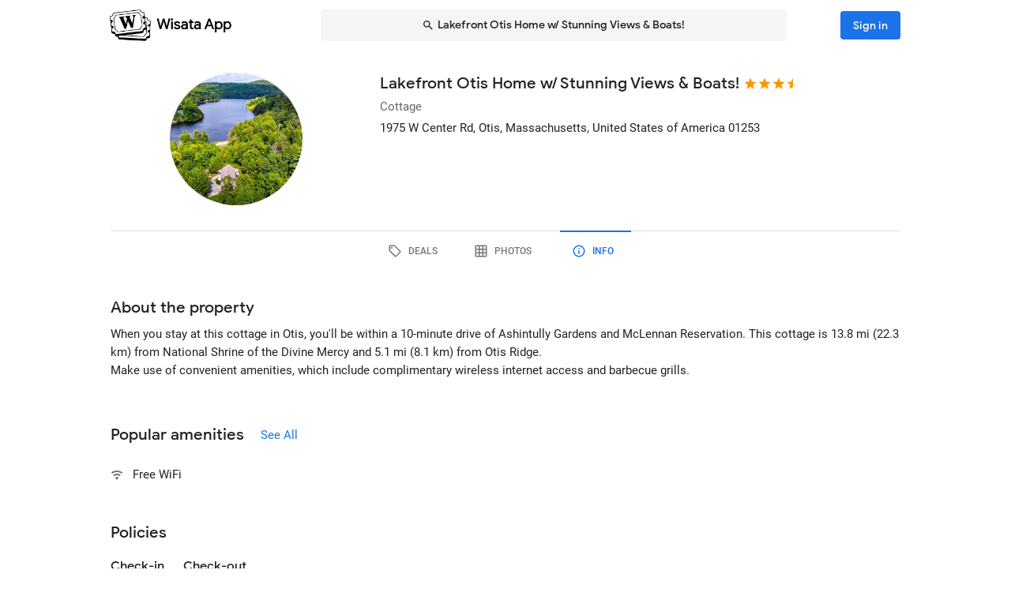

--- FILE ---
content_type: text/html; charset=utf-8
request_url: https://wisata.app/stay/stunning-otis-home-w-decks-grill-kayak-9002849532/info
body_size: 16907
content:
<!doctype html>
<html data-n-head-ssr lang="en" data-n-head="%7B%22lang%22:%7B%22ssr%22:%22en%22%7D%7D">
  <head >
    <meta data-n-head="ssr" charset="utf-8"><meta data-n-head="ssr" data-hid="og:site_name" property="og:site_name" content="Wisata App"><meta data-n-head="ssr" data-hid="og:url" property="og:url" content="https://wisata.app"><meta data-n-head="ssr" data-hid="twitter:card" property="twitter:card" content="summary_large_image"><meta data-n-head="ssr" data-hid="twitter:url" name="twitter:url" content="https://wisata.app"><meta data-n-head="ssr" name="viewport" content="viewport-fit=cover, width=device-width, initial-scale=1, maximum-scale=1, user-scalable=0"><meta data-n-head="ssr" name="HandheldFriendly" content="true"><meta data-n-head="ssr" name="application-name" content="Wisata App: Book Member Only Hotel Deals"><meta data-n-head="ssr" name="apple-mobile-web-app-title" content="Wisata App: Book Member Only Hotel Deals"><meta data-n-head="ssr" data-hid="charset" charset="utf-8"><meta data-n-head="ssr" data-hid="mobile-web-app-capable" name="mobile-web-app-capable" content="yes"><meta data-n-head="ssr" data-hid="apple-mobile-web-app-capable" name="apple-mobile-web-app-capable" content="yes"><meta data-n-head="ssr" data-hid="apple-mobile-web-app-status-bar-style" name="apple-mobile-web-app-status-bar-style" content="default"><meta data-n-head="ssr" data-hid="og:type" name="og:type" property="og:type" content="website"><meta data-n-head="ssr" property="robots" content="noindex"><meta data-n-head="ssr" property="googlebot" content="noindex"><meta data-n-head="ssr" data-hid="og:title" property="og:title" content="Lakefront Otis Home w/ Stunning Views &amp; Boats! · Member Only Cottage Deals · Wisata App"><meta data-n-head="ssr" data-hid="twitter:title" name="twitter:title" content="Lakefront Otis Home w/ Stunning Views &amp; Boats! · Member Only Cottage Deals · Wisata App"><meta data-n-head="ssr" data-hid="description" name="description" content="Book the best deals on Lakefront Otis Home w/ Stunning Views &amp; Boats! only in Wisata App!"><meta data-n-head="ssr" data-hid="og:description" property="og:description" content="Book the best deals on Lakefront Otis Home w/ Stunning Views &amp; Boats! only in Wisata App!"><meta data-n-head="ssr" data-hid="twitter:description" name="twitter:description" content="Book the best deals on Lakefront Otis Home w/ Stunning Views &amp; Boats! only in Wisata App!"><meta data-n-head="ssr" data-hid="og:image" property="og:image" content="https://i.travelapi.com/lodging/95000000/94460000/94458700/94458664/48387a0d_w.jpg"><meta data-n-head="ssr" data-hid="twitter:image" name="twitter:image" content="https://i.travelapi.com/lodging/95000000/94460000/94458700/94458664/48387a0d_w.jpg"><title>Lakefront Otis Home w/ Stunning Views &amp; Boats! · Member Only Cottage Deals · Wisata App</title><link data-n-head="ssr" rel="icon" type="image/x-icon" href="https://wisata.app/favicon.ico"><link data-n-head="ssr" data-hid="apple-touch-icon" rel="apple-touch-icon" href="https://wisata.app/img/logo/apple-touch-icon.png" sizes="512x512"><link data-n-head="ssr" data-hid="shortcut-icon" rel="shortcut icon" href="/_nuxt/icons/icon_64x64.ba2013.png"><link data-n-head="ssr" media="(device-width: 320px) and (device-height: 568px) and (-webkit-device-pixel-ratio: 2)" rel="apple-touch-startup-image" data-hid="apple-touch-startup-image-iphonese"><link data-n-head="ssr" media="(device-width: 375px) and (device-height: 667px) and (-webkit-device-pixel-ratio: 2)" rel="apple-touch-startup-image" data-hid="apple-touch-startup-image-iphone6"><link data-n-head="ssr" media="(device-width: 621px) and (device-height: 1104px) and (-webkit-device-pixel-ratio: 3)" rel="apple-touch-startup-image" data-hid="apple-touch-startup-image-iphoneplus"><link data-n-head="ssr" media="(device-width: 375px) and (device-height: 812px) and (-webkit-device-pixel-ratio: 3)" rel="apple-touch-startup-image" data-hid="apple-touch-startup-image-iphonex"><link data-n-head="ssr" media="(device-width: 414px) and (device-height: 896px) and (-webkit-device-pixel-ratio: 2)" rel="apple-touch-startup-image" data-hid="apple-touch-startup-image-iphonexr"><link data-n-head="ssr" media="(device-width: 414px) and (device-height: 896px) and (-webkit-device-pixel-ratio: 3)" rel="apple-touch-startup-image" data-hid="apple-touch-startup-image-iphonexsmax"><link data-n-head="ssr" media="(device-width: 768px) and (device-height: 1024px) and (-webkit-device-pixel-ratio: 2)" rel="apple-touch-startup-image" data-hid="apple-touch-startup-image-ipad"><link data-n-head="ssr" media="(device-width: 834px) and (device-height: 1112px) and (-webkit-device-pixel-ratio: 2)" rel="apple-touch-startup-image" data-hid="apple-touch-startup-image-ipadpro1"><link data-n-head="ssr" media="(device-width: 834px) and (device-height: 1194px) and (-webkit-device-pixel-ratio: 2)" rel="apple-touch-startup-image" data-hid="apple-touch-startup-image-ipadpro2"><link data-n-head="ssr" media="(device-width: 1024px) and (device-height: 1366px) and (-webkit-device-pixel-ratio: 2)" rel="apple-touch-startup-image" data-hid="apple-touch-startup-image-ipadpro3"><link data-n-head="ssr" rel="manifest" href="/_nuxt/manifest.8a901c24.json" data-hid="manifest"><style data-n-head="vuetify" type="text/css" id="vuetify-theme-stylesheet" nonce="undefined">.v-application a { color: #1a73e8; }
.v-application .primary {
  background-color: #1a73e8 !important;
  border-color: #1a73e8 !important;
}
.v-application .primary--text {
  color: #1a73e8 !important;
  caret-color: #1a73e8 !important;
}
.v-application .primary.lighten-5 {
  background-color: #cff9ff !important;
  border-color: #cff9ff !important;
}
.v-application .primary--text.text--lighten-5 {
  color: #cff9ff !important;
  caret-color: #cff9ff !important;
}
.v-application .primary.lighten-4 {
  background-color: #b0ddff !important;
  border-color: #b0ddff !important;
}
.v-application .primary--text.text--lighten-4 {
  color: #b0ddff !important;
  caret-color: #b0ddff !important;
}
.v-application .primary.lighten-3 {
  background-color: #91c1ff !important;
  border-color: #91c1ff !important;
}
.v-application .primary--text.text--lighten-3 {
  color: #91c1ff !important;
  caret-color: #91c1ff !important;
}
.v-application .primary.lighten-2 {
  background-color: #70a6ff !important;
  border-color: #70a6ff !important;
}
.v-application .primary--text.text--lighten-2 {
  color: #70a6ff !important;
  caret-color: #70a6ff !important;
}
.v-application .primary.lighten-1 {
  background-color: #4c8cff !important;
  border-color: #4c8cff !important;
}
.v-application .primary--text.text--lighten-1 {
  color: #4c8cff !important;
  caret-color: #4c8cff !important;
}
.v-application .primary.darken-1 {
  background-color: #005bcb !important;
  border-color: #005bcb !important;
}
.v-application .primary--text.text--darken-1 {
  color: #005bcb !important;
  caret-color: #005bcb !important;
}
.v-application .primary.darken-2 {
  background-color: #0044af !important;
  border-color: #0044af !important;
}
.v-application .primary--text.text--darken-2 {
  color: #0044af !important;
  caret-color: #0044af !important;
}
.v-application .primary.darken-3 {
  background-color: #002f94 !important;
  border-color: #002f94 !important;
}
.v-application .primary--text.text--darken-3 {
  color: #002f94 !important;
  caret-color: #002f94 !important;
}
.v-application .primary.darken-4 {
  background-color: #001d7a !important;
  border-color: #001d7a !important;
}
.v-application .primary--text.text--darken-4 {
  color: #001d7a !important;
  caret-color: #001d7a !important;
}
.v-application .secondary {
  background-color: #a11cb4 !important;
  border-color: #a11cb4 !important;
}
.v-application .secondary--text {
  color: #a11cb4 !important;
  caret-color: #a11cb4 !important;
}
.v-application .secondary.lighten-5 {
  background-color: #ffb2ff !important;
  border-color: #ffb2ff !important;
}
.v-application .secondary--text.text--lighten-5 {
  color: #ffb2ff !important;
  caret-color: #ffb2ff !important;
}
.v-application .secondary.lighten-4 {
  background-color: #ff95ff !important;
  border-color: #ff95ff !important;
}
.v-application .secondary--text.text--lighten-4 {
  color: #ff95ff !important;
  caret-color: #ff95ff !important;
}
.v-application .secondary.lighten-3 {
  background-color: #f979ff !important;
  border-color: #f979ff !important;
}
.v-application .secondary--text.text--lighten-3 {
  color: #f979ff !important;
  caret-color: #f979ff !important;
}
.v-application .secondary.lighten-2 {
  background-color: #db5ced !important;
  border-color: #db5ced !important;
}
.v-application .secondary--text.text--lighten-2 {
  color: #db5ced !important;
  caret-color: #db5ced !important;
}
.v-application .secondary.lighten-1 {
  background-color: #be3fd0 !important;
  border-color: #be3fd0 !important;
}
.v-application .secondary--text.text--lighten-1 {
  color: #be3fd0 !important;
  caret-color: #be3fd0 !important;
}
.v-application .secondary.darken-1 {
  background-color: #850099 !important;
  border-color: #850099 !important;
}
.v-application .secondary--text.text--darken-1 {
  color: #850099 !important;
  caret-color: #850099 !important;
}
.v-application .secondary.darken-2 {
  background-color: #68007e !important;
  border-color: #68007e !important;
}
.v-application .secondary--text.text--darken-2 {
  color: #68007e !important;
  caret-color: #68007e !important;
}
.v-application .secondary.darken-3 {
  background-color: #4d0065 !important;
  border-color: #4d0065 !important;
}
.v-application .secondary--text.text--darken-3 {
  color: #4d0065 !important;
  caret-color: #4d0065 !important;
}
.v-application .secondary.darken-4 {
  background-color: #34004c !important;
  border-color: #34004c !important;
}
.v-application .secondary--text.text--darken-4 {
  color: #34004c !important;
  caret-color: #34004c !important;
}
.v-application .accent {
  background-color: #757575 !important;
  border-color: #757575 !important;
}
.v-application .accent--text {
  color: #757575 !important;
  caret-color: #757575 !important;
}
.v-application .accent.lighten-1 {
  background-color: #000000 !important;
  border-color: #000000 !important;
}
.v-application .accent--text.text--lighten-1 {
  color: #000000 !important;
  caret-color: #000000 !important;
}
.v-application .error {
  background-color: #e82127 !important;
  border-color: #e82127 !important;
}
.v-application .error--text {
  color: #e82127 !important;
  caret-color: #e82127 !important;
}
.v-application .error.lighten-5 {
  background-color: #ffbfa3 !important;
  border-color: #ffbfa3 !important;
}
.v-application .error--text.text--lighten-5 {
  color: #ffbfa3 !important;
  caret-color: #ffbfa3 !important;
}
.v-application .error.lighten-4 {
  background-color: #ffa289 !important;
  border-color: #ffa289 !important;
}
.v-application .error--text.text--lighten-4 {
  color: #ffa289 !important;
  caret-color: #ffa289 !important;
}
.v-application .error.lighten-3 {
  background-color: #ff846f !important;
  border-color: #ff846f !important;
}
.v-application .error--text.text--lighten-3 {
  color: #ff846f !important;
  caret-color: #ff846f !important;
}
.v-application .error.lighten-2 {
  background-color: #ff6656 !important;
  border-color: #ff6656 !important;
}
.v-application .error--text.text--lighten-2 {
  color: #ff6656 !important;
  caret-color: #ff6656 !important;
}
.v-application .error.lighten-1 {
  background-color: #ff473e !important;
  border-color: #ff473e !important;
}
.v-application .error--text.text--lighten-1 {
  color: #ff473e !important;
  caret-color: #ff473e !important;
}
.v-application .error.darken-1 {
  background-color: #c70010 !important;
  border-color: #c70010 !important;
}
.v-application .error--text.text--darken-1 {
  color: #c70010 !important;
  caret-color: #c70010 !important;
}
.v-application .error.darken-2 {
  background-color: #a70000 !important;
  border-color: #a70000 !important;
}
.v-application .error--text.text--darken-2 {
  color: #a70000 !important;
  caret-color: #a70000 !important;
}
.v-application .error.darken-3 {
  background-color: #880000 !important;
  border-color: #880000 !important;
}
.v-application .error--text.text--darken-3 {
  color: #880000 !important;
  caret-color: #880000 !important;
}
.v-application .error.darken-4 {
  background-color: #6a0000 !important;
  border-color: #6a0000 !important;
}
.v-application .error--text.text--darken-4 {
  color: #6a0000 !important;
  caret-color: #6a0000 !important;
}
.v-application .info {
  background-color: #ffffff !important;
  border-color: #ffffff !important;
}
.v-application .info--text {
  color: #ffffff !important;
  caret-color: #ffffff !important;
}
.v-application .info.lighten-5 {
  background-color: #ffffff !important;
  border-color: #ffffff !important;
}
.v-application .info--text.text--lighten-5 {
  color: #ffffff !important;
  caret-color: #ffffff !important;
}
.v-application .info.lighten-4 {
  background-color: #ffffff !important;
  border-color: #ffffff !important;
}
.v-application .info--text.text--lighten-4 {
  color: #ffffff !important;
  caret-color: #ffffff !important;
}
.v-application .info.lighten-3 {
  background-color: #ffffff !important;
  border-color: #ffffff !important;
}
.v-application .info--text.text--lighten-3 {
  color: #ffffff !important;
  caret-color: #ffffff !important;
}
.v-application .info.lighten-2 {
  background-color: #ffffff !important;
  border-color: #ffffff !important;
}
.v-application .info--text.text--lighten-2 {
  color: #ffffff !important;
  caret-color: #ffffff !important;
}
.v-application .info.lighten-1 {
  background-color: #ffffff !important;
  border-color: #ffffff !important;
}
.v-application .info--text.text--lighten-1 {
  color: #ffffff !important;
  caret-color: #ffffff !important;
}
.v-application .info.darken-1 {
  background-color: #e2e2e2 !important;
  border-color: #e2e2e2 !important;
}
.v-application .info--text.text--darken-1 {
  color: #e2e2e2 !important;
  caret-color: #e2e2e2 !important;
}
.v-application .info.darken-2 {
  background-color: #c6c6c6 !important;
  border-color: #c6c6c6 !important;
}
.v-application .info--text.text--darken-2 {
  color: #c6c6c6 !important;
  caret-color: #c6c6c6 !important;
}
.v-application .info.darken-3 {
  background-color: #ababab !important;
  border-color: #ababab !important;
}
.v-application .info--text.text--darken-3 {
  color: #ababab !important;
  caret-color: #ababab !important;
}
.v-application .info.darken-4 {
  background-color: #919191 !important;
  border-color: #919191 !important;
}
.v-application .info--text.text--darken-4 {
  color: #919191 !important;
  caret-color: #919191 !important;
}
.v-application .success {
  background-color: #238636 !important;
  border-color: #238636 !important;
}
.v-application .success--text {
  color: #238636 !important;
  caret-color: #238636 !important;
}
.v-application .success.lighten-5 {
  background-color: #b4ffb7 !important;
  border-color: #b4ffb7 !important;
}
.v-application .success--text.text--lighten-5 {
  color: #b4ffb7 !important;
  caret-color: #b4ffb7 !important;
}
.v-application .success.lighten-4 {
  background-color: #97f59c !important;
  border-color: #97f59c !important;
}
.v-application .success--text.text--lighten-4 {
  color: #97f59c !important;
  caret-color: #97f59c !important;
}
.v-application .success.lighten-3 {
  background-color: #7bd881 !important;
  border-color: #7bd881 !important;
}
.v-application .success--text.text--lighten-3 {
  color: #7bd881 !important;
  caret-color: #7bd881 !important;
}
.v-application .success.lighten-2 {
  background-color: #5fbc67 !important;
  border-color: #5fbc67 !important;
}
.v-application .success--text.text--lighten-2 {
  color: #5fbc67 !important;
  caret-color: #5fbc67 !important;
}
.v-application .success.lighten-1 {
  background-color: #43a14e !important;
  border-color: #43a14e !important;
}
.v-application .success--text.text--lighten-1 {
  color: #43a14e !important;
  caret-color: #43a14e !important;
}
.v-application .success.darken-1 {
  background-color: #006c1e !important;
  border-color: #006c1e !important;
}
.v-application .success--text.text--darken-1 {
  color: #006c1e !important;
  caret-color: #006c1e !important;
}
.v-application .success.darken-2 {
  background-color: #005303 !important;
  border-color: #005303 !important;
}
.v-application .success--text.text--darken-2 {
  color: #005303 !important;
  caret-color: #005303 !important;
}
.v-application .success.darken-3 {
  background-color: #003b00 !important;
  border-color: #003b00 !important;
}
.v-application .success--text.text--darken-3 {
  color: #003b00 !important;
  caret-color: #003b00 !important;
}
.v-application .success.darken-4 {
  background-color: #002700 !important;
  border-color: #002700 !important;
}
.v-application .success--text.text--darken-4 {
  color: #002700 !important;
  caret-color: #002700 !important;
}
.v-application .warning {
  background-color: #ec7211 !important;
  border-color: #ec7211 !important;
}
.v-application .warning--text {
  color: #ec7211 !important;
  caret-color: #ec7211 !important;
}
.v-application .warning.lighten-5 {
  background-color: #fffd9d !important;
  border-color: #fffd9d !important;
}
.v-application .warning--text.text--lighten-5 {
  color: #fffd9d !important;
  caret-color: #fffd9d !important;
}
.v-application .warning.lighten-4 {
  background-color: #ffe082 !important;
  border-color: #ffe082 !important;
}
.v-application .warning--text.text--lighten-4 {
  color: #ffe082 !important;
  caret-color: #ffe082 !important;
}
.v-application .warning.lighten-3 {
  background-color: #ffc467 !important;
  border-color: #ffc467 !important;
}
.v-application .warning--text.text--lighten-3 {
  color: #ffc467 !important;
  caret-color: #ffc467 !important;
}
.v-application .warning.lighten-2 {
  background-color: #ffa84c !important;
  border-color: #ffa84c !important;
}
.v-application .warning--text.text--lighten-2 {
  color: #ffa84c !important;
  caret-color: #ffa84c !important;
}
.v-application .warning.lighten-1 {
  background-color: #ff8d31 !important;
  border-color: #ff8d31 !important;
}
.v-application .warning--text.text--lighten-1 {
  color: #ff8d31 !important;
  caret-color: #ff8d31 !important;
}
.v-application .warning.darken-1 {
  background-color: #cc5800 !important;
  border-color: #cc5800 !important;
}
.v-application .warning--text.text--darken-1 {
  color: #cc5800 !important;
  caret-color: #cc5800 !important;
}
.v-application .warning.darken-2 {
  background-color: #ad3e00 !important;
  border-color: #ad3e00 !important;
}
.v-application .warning--text.text--darken-2 {
  color: #ad3e00 !important;
  caret-color: #ad3e00 !important;
}
.v-application .warning.darken-3 {
  background-color: #8e2400 !important;
  border-color: #8e2400 !important;
}
.v-application .warning--text.text--darken-3 {
  color: #8e2400 !important;
  caret-color: #8e2400 !important;
}
.v-application .warning.darken-4 {
  background-color: #720000 !important;
  border-color: #720000 !important;
}
.v-application .warning--text.text--darken-4 {
  color: #720000 !important;
  caret-color: #720000 !important;
}
.v-application .tertiary {
  background-color: #121212 !important;
  border-color: #121212 !important;
}
.v-application .tertiary--text {
  color: #121212 !important;
  caret-color: #121212 !important;
}
.v-application .tertiary.lighten-5 {
  background-color: #858585 !important;
  border-color: #858585 !important;
}
.v-application .tertiary--text.text--lighten-5 {
  color: #858585 !important;
  caret-color: #858585 !important;
}
.v-application .tertiary.lighten-4 {
  background-color: #6c6c6c !important;
  border-color: #6c6c6c !important;
}
.v-application .tertiary--text.text--lighten-4 {
  color: #6c6c6c !important;
  caret-color: #6c6c6c !important;
}
.v-application .tertiary.lighten-3 {
  background-color: #535353 !important;
  border-color: #535353 !important;
}
.v-application .tertiary--text.text--lighten-3 {
  color: #535353 !important;
  caret-color: #535353 !important;
}
.v-application .tertiary.lighten-2 {
  background-color: #3c3c3c !important;
  border-color: #3c3c3c !important;
}
.v-application .tertiary--text.text--lighten-2 {
  color: #3c3c3c !important;
  caret-color: #3c3c3c !important;
}
.v-application .tertiary.lighten-1 {
  background-color: #272727 !important;
  border-color: #272727 !important;
}
.v-application .tertiary--text.text--lighten-1 {
  color: #272727 !important;
  caret-color: #272727 !important;
}
.v-application .tertiary.darken-1 {
  background-color: #000000 !important;
  border-color: #000000 !important;
}
.v-application .tertiary--text.text--darken-1 {
  color: #000000 !important;
  caret-color: #000000 !important;
}
.v-application .tertiary.darken-2 {
  background-color: #000000 !important;
  border-color: #000000 !important;
}
.v-application .tertiary--text.text--darken-2 {
  color: #000000 !important;
  caret-color: #000000 !important;
}
.v-application .tertiary.darken-3 {
  background-color: #000000 !important;
  border-color: #000000 !important;
}
.v-application .tertiary--text.text--darken-3 {
  color: #000000 !important;
  caret-color: #000000 !important;
}
.v-application .tertiary.darken-4 {
  background-color: #000000 !important;
  border-color: #000000 !important;
}
.v-application .tertiary--text.text--darken-4 {
  color: #000000 !important;
  caret-color: #000000 !important;
}</style><script data-n-head="ssr" async data-hid="gtag-script" src="https://www.googletagmanager.com/gtag/js?id=AW-10865724396"></script><script data-n-head="ssr" async data-hid="gtag-config" type="text/javascript">window.dataLayer = window.dataLayer || []; function gtag(){dataLayer.push(arguments);} gtag('js', new Date()); gtag('config', 'AW-10865724396');</script><script data-n-head="ssr" data-hid="json-schema" type="application/ld+json">{"@context":"http://schema.org","@type":"LodgingBusiness","name":"Lakefront Otis Home w/ Stunning Views &amp; Boats!","address":{"@type":"PostalAddress","addressRegion":"Otis, Massachusetts, United States of America"},"policies":{"@type":"LodgingReservation"},"image":"https://i.travelapi.com/lodging/95000000/94460000/94458700/94458664/48387a0d_z.jpg","logo":"https://i.travelapi.com/lodging/95000000/94460000/94458700/94458664/48387a0d_z.jpg","starRating":3.5}</script><link rel="preload" href="/_nuxt/css/b341f60.css" as="style"><link rel="preload" href="/_nuxt/css/ad98a95.css" as="style"><link rel="preload" href="/_nuxt/css/a99b088.css" as="style"><link rel="preload" href="/_nuxt/css/1be3474.css" as="style"><link rel="preload" href="/_nuxt/css/71146b8.css" as="style"><link rel="stylesheet" href="/_nuxt/css/b341f60.css"><link rel="stylesheet" href="/_nuxt/css/ad98a95.css"><link rel="stylesheet" href="/_nuxt/css/a99b088.css"><link rel="stylesheet" href="/_nuxt/css/1be3474.css"><link rel="stylesheet" href="/_nuxt/css/71146b8.css">
  </head>
  <body >
    <div data-server-rendered="true" id="__nuxt"><div id="__layout"><div data-app="true" id="app" class="v-application v-application--is-ltr theme--light" data-v-f544d31a><div class="v-application--wrap"><iframe id="print-html-frame" class="d-print-block" data-v-f544d31a></iframe> <!----> <div class="d-none" data-v-f544d31a></div> <!----> <div class="absolute appbar-intersect" style="top:0;left:0;right:0;height:65px;pointer-events:none;" data-v-f544d31a></div> <header class="d-print-none bg-transparent v-sheet theme--light elevation-0 v-toolbar v-app-bar v-app-bar--elevate-on-scroll v-app-bar--fixed v-app-bar--hide-shadow info" style="height:56px;margin-top:0px;transform:translateY(0px);left:0px;right:0px;z-index:20;" data-v-f544d31a><div class="v-toolbar__content" style="height:56px;"><div class="container py-1 py-md-2" data-v-f544d31a><div style="position:relative;" data-v-778fd3b9 data-v-f544d31a><div class="appbartop-grid" data-v-778fd3b9><button type="button" class="ml-n3 btn-background ml-n3 v-btn v-btn--icon v-btn--round v-btn--text theme--light v-size--default primary--text" data-v-099243d6 data-v-778fd3b9><span class="v-btn__content"><span aria-hidden="true" class="v-icon notranslate theme--light" style="font-size:36px;height:36px;width:36px;" data-v-099243d6 data-v-099243d6><svg xmlns="http://www.w3.org/2000/svg" viewBox="0 0 24 24" role="img" aria-hidden="true" class="v-icon__svg" style="font-size:36px;height:36px;width:36px;"><path d="M15.41,16.58L10.83,12L15.41,7.41L14,6L8,12L14,18L15.41,16.58Z"></path></svg></span></span></button> <div class="d-flex justify-center mr-2 ml-sm-6 mr-sm-6" style="min-width: 0; min-height: 0;" data-v-778fd3b9><div class="w-full searchnav-width" data-v-6f55cb03 data-v-778fd3b9><button type="button" class="appsearchbar-btn v-btn v-btn--block v-btn--has-bg theme--light elevation-0 v-size--default" style="height:40px;max-width:70%;" data-v-6f55cb03><span class="v-btn__content"><span aria-hidden="true" class="v-icon notranslate mr-1 theme--light" style="font-size:16px;height:16px;width:16px;" data-v-6f55cb03><svg xmlns="http://www.w3.org/2000/svg" viewBox="0 0 24 24" role="img" aria-hidden="true" class="v-icon__svg" style="font-size:16px;height:16px;width:16px;"><path d="M9.5,3A6.5,6.5 0 0,1 16,9.5C16,11.11 15.41,12.59 14.44,13.73L14.71,14H15.5L20.5,19L19,20.5L14,15.5V14.71L13.73,14.44C12.59,15.41 11.11,16 9.5,16A6.5,6.5 0 0,1 3,9.5A6.5,6.5 0 0,1 9.5,3M9.5,5C7,5 5,7 5,9.5C5,12 7,14 9.5,14C12,14 14,12 14,9.5C14,7 12,5 9.5,5Z"></path></svg></span> <span class="text-truncate" style="min-width:0;min-height:0;" data-v-6f55cb03>
        Lakefront Otis Home w/ Stunning Views &amp; Boats!
      </span> <!----></span></button> <!----></div></div> <!----></div></div></div></div></header> <!----> <!----> <div class="v-dialog__container" data-v-f544d31a><!----></div> <!----> <!----> <main class="v-main layout-main mb-4" style="padding-top:56px;padding-right:0px;padding-bottom:0px;padding-left:0px;" data-v-f544d31a><div class="v-main__wrap"><!----> <div class="container" data-v-f544d31a><div data-v-4f6380fb data-v-f544d31a><!----> <div data-v-4f6380fb><div id="location-catalog" class="pt-0 pt-sm-4 pb-6 pb-sm-8" data-v-4f6380fb><div id="catalog-header-mobile" no-gutters class="pb-3"><h1 class="d-inline-block text-h5 font-weight-medium pr-1">
      Lakefront Otis Home w/ Stunning Views &amp; Boats!
    </h1> <span aria-hidden="true" class="d-inline-flex flex-wrap"><div style="margin-left:-3px;"><span aria-hidden="true" class="v-icon notranslate mb-1 theme--light orange--text" style="font-size:18px;height:18px;width:18px;"><svg xmlns="http://www.w3.org/2000/svg" viewBox="0 0 24 24" role="img" aria-hidden="true" class="v-icon__svg" style="font-size:18px;height:18px;width:18px;"><path d="M12,17.27L18.18,21L16.54,13.97L22,9.24L14.81,8.62L12,2L9.19,8.62L2,9.24L7.45,13.97L5.82,21L12,17.27Z"></path></svg></span><span aria-hidden="true" class="v-icon notranslate mb-1 theme--light orange--text" style="font-size:18px;height:18px;width:18px;"><svg xmlns="http://www.w3.org/2000/svg" viewBox="0 0 24 24" role="img" aria-hidden="true" class="v-icon__svg" style="font-size:18px;height:18px;width:18px;"><path d="M12,17.27L18.18,21L16.54,13.97L22,9.24L14.81,8.62L12,2L9.19,8.62L2,9.24L7.45,13.97L5.82,21L12,17.27Z"></path></svg></span><span aria-hidden="true" class="v-icon notranslate mb-1 theme--light orange--text" style="font-size:18px;height:18px;width:18px;"><svg xmlns="http://www.w3.org/2000/svg" viewBox="0 0 24 24" role="img" aria-hidden="true" class="v-icon__svg" style="font-size:18px;height:18px;width:18px;"><path d="M12,17.27L18.18,21L16.54,13.97L22,9.24L14.81,8.62L12,2L9.19,8.62L2,9.24L7.45,13.97L5.82,21L12,17.27Z"></path></svg></span> <span aria-hidden="true" class="v-icon notranslate mb-1 theme--light orange--text" style="font-size:18px;height:18px;width:18px;margin-left:-4px;"><svg xmlns="http://www.w3.org/2000/svg" viewBox="0 0 24 24" role="img" aria-hidden="true" class="v-icon__svg" style="font-size:18px;height:18px;width:18px;"><path d="M12 2L9.19 8.62L2 9.24L7.45 13.97L5.82 21L12 17.27V2Z"></path></svg></span></div></span></div> <div class="row"><div id="hero-image" class="d-flex justify-center col col-auto"><div class="v-avatar" style="height:91px;min-width:91px;width:91px;"><div class="bg-transparent overflow-hidden v-sheet theme--light aspect-ratio" style="height:0px;width:100%;padding-bottom:100%;" data-v-978962ea><img alt="Lakefront Otis Home w/ Stunning Views &amp; Boats!" src="https://i.travelapi.com/lodging/95000000/94460000/94458700/94458664/48387a0d_z.jpg" class="w-full h-full" style="object-fit:cover;object-position:50% 50%;" data-v-978962ea>  <!----></div></div></div> <div id="catalog-data" class="flex-grow-1 ml-n2 ml-sm-0 col"><!----> <div id="catalog-body"><p class="mb-0 text--secondary text-caption">
          Cottage
        </p> <p class="mb-0 text-caption"><span>1975 W Center Rd</span><span>, Otis, Massachusetts, United States of America</span> <span>
            01253
          </span></p> <!----> <!----></div> <!----> <!----></div></div> <p id="headline-mobile" class="mb-0 pt-2"><span class="text-caption"></span></p></div> <div data-v-f8e36740 data-v-4f6380fb><div id="tabs-row-mobile" class="gutters-0" data-v-f8e36740><div class="v-tabs tab-no-background v-tabs--grow theme--light" data-v-f8e36740><div role="tablist" class="v-item-group theme--light v-slide-group v-tabs-bar v-tabs-bar--is-mobile primary--text transparent" style="height:54px;"><div class="v-slide-group__prev v-slide-group__prev--disabled"><!----></div><div class="v-slide-group__wrapper"><div class="v-slide-group__content v-tabs-bar__content"><div class="v-tabs-slider-wrapper" style="transition:none;"><div class="v-tabs-slider"></div></div><a href="/stay/stunning-otis-home-w-decks-grill-kayak-9002849532/" tabindex="0" aria-selected="false" role="tab" class="v-tab tab-no-background" data-v-f8e36740><span aria-hidden="true" class="v-icon notranslate theme--light" style="font-size:22px;height:22px;width:22px;" data-v-f8e36740><svg xmlns="http://www.w3.org/2000/svg" viewBox="0 0 24 24" role="img" aria-hidden="true" class="v-icon__svg" style="font-size:22px;height:22px;width:22px;"><path d="M21.41 11.58L12.41 2.58A2 2 0 0 0 11 2H4A2 2 0 0 0 2 4V11A2 2 0 0 0 2.59 12.42L11.59 21.42A2 2 0 0 0 13 22A2 2 0 0 0 14.41 21.41L21.41 14.41A2 2 0 0 0 22 13A2 2 0 0 0 21.41 11.58M13 20L4 11V4H11L20 13M6.5 5A1.5 1.5 0 1 1 5 6.5A1.5 1.5 0 0 1 6.5 5Z"></path></svg></span></a><a href="/stay/stunning-otis-home-w-decks-grill-kayak-9002849532/photos" tabindex="0" aria-selected="false" role="tab" class="v-tab tab-no-background" data-v-f8e36740><span aria-hidden="true" class="v-icon notranslate theme--light" style="font-size:22px;height:22px;width:22px;" data-v-f8e36740><svg xmlns="http://www.w3.org/2000/svg" viewBox="0 0 24 24" role="img" aria-hidden="true" class="v-icon__svg" style="font-size:22px;height:22px;width:22px;"><path d="M10,4V8H14V4H10M16,4V8H20V4H16M16,10V14H20V10H16M16,16V20H20V16H16M14,20V16H10V20H14M8,20V16H4V20H8M8,14V10H4V14H8M8,8V4H4V8H8M10,14H14V10H10V14M4,2H20A2,2 0 0,1 22,4V20A2,2 0 0,1 20,22H4C2.92,22 2,21.1 2,20V4A2,2 0 0,1 4,2Z"></path></svg></span></a><a href="/stay/stunning-otis-home-w-decks-grill-kayak-9002849532/info" aria-current="page" tabindex="0" aria-selected="false" role="tab" class="v-tab--active v-tab tab-no-background" data-v-f8e36740><span aria-hidden="true" class="v-icon notranslate theme--light" style="font-size:22px;height:22px;width:22px;" data-v-f8e36740><svg xmlns="http://www.w3.org/2000/svg" viewBox="0 0 24 24" role="img" aria-hidden="true" class="v-icon__svg" style="font-size:22px;height:22px;width:22px;"><path d="M11,9H13V7H11M12,20C7.59,20 4,16.41 4,12C4,7.59 7.59,4 12,4C16.41,4 20,7.59 20,12C20,16.41 16.41,20 12,20M12,2A10,10 0 0,0 2,12A10,10 0 0,0 12,22A10,10 0 0,0 22,12A10,10 0 0,0 12,2M11,17H13V11H11V17Z"></path></svg></span></a></div></div><div class="v-slide-group__next v-slide-group__next--disabled"><!----></div></div></div> <hr role="separator" aria-orientation="horizontal" class="v-divider theme--light" style="margin-top:-1px;" data-v-f8e36740></div></div> <div data-fetch-key="data-v-0c4839c8:0" class="pt-8 stay-info-page nuxtchild" data-v-0c4839c8 data-v-4f6380fb data-v-4f6380fb data-v-4f6380fb><section data-v-0c4839c8><h2 class="text-h5 text-sm-h4 font-weight-medium mb-0" data-v-0c4839c8>
      About the property
    </h2> <!----> <p class="text-body-2 my-2" data-v-0c4839c8>When you stay at this cottage in Otis, you'll be within a 10-minute drive of Ashintully Gardens and McLennan Reservation.  This cottage is 13.8 mi (22.3 km) from National Shrine of the Divine Mercy and 5.1 mi (8.1 km) from Otis Ridge.<br />Make use of convenient amenities, which include complimentary wireless internet access and barbecue grills.<br /></p> <!----></section> <section class="pt-8 pt-sm-12" data-v-0c4839c8><div data-v-933dd8c8 data-v-0c4839c8><div class="d-flex justify-space-between" data-v-933dd8c8><h2 class="text-h5 text-sm-h4 font-weight-medium mb-0" data-v-933dd8c8>
      Popular amenities
    </h2> <button type="button" class="see-all-btn v-btn v-btn--rounded v-btn--text theme--light v-size--small primary--text" data-v-933dd8c8><span class="v-btn__content"><span class="text-body-2" data-v-933dd8c8>
        See All
      </span></span></button></div> <ul class="popular-amenities ma-0 pa-0 pt-4" style="list-style: none;" data-v-933dd8c8><li class="d-inline-flex align-baseline ma-0 pa-0" data-v-933dd8c8><span aria-hidden="true" data-v-933dd8c8><span aria-hidden="true" class="v-icon notranslate theme--light" style="font-size:16px;height:16px;width:16px;" data-v-933dd8c8><svg xmlns="http://www.w3.org/2000/svg" viewBox="0 0 24 24" role="img" aria-hidden="true" class="v-icon__svg" style="font-size:16px;height:16px;width:16px;"><path d="M12,21L15.6,16.2C14.6,15.45 13.35,15 12,15C10.65,15 9.4,15.45 8.4,16.2L12,21M12,3C7.95,3 4.21,4.34 1.2,6.6L3,9C5.5,7.12 8.62,6 12,6C15.38,6 18.5,7.12 21,9L22.8,6.6C19.79,4.34 16.05,3 12,3M12,9C9.3,9 6.81,9.89 4.8,11.4L6.6,13.8C8.1,12.67 9.97,12 12,12C14.03,12 15.9,12.67 17.4,13.8L19.2,11.4C17.19,9.89 14.7,9 12,9Z"></path></svg></span></span> <p class="text-body-2 mb-0 pl-3" data-v-933dd8c8>
        Free WiFi
      </p></li></ul> <div data-v-933dd8c8><div class="v-dialog__container"><div role="dialog" aria-modal="true" class="v-dialog__content" style="z-index:0;"><div class="v-dialog stay-amenities-details-dialog safe-inset-top v-dialog--fullscreen v-dialog--scrollable" style="transform-origin:center center;display:none;"><div class="relative overflow-hidden v-card v-sheet theme--light elevation-0" style="flex:0 1 auto;"><!----> <div class="v-card__text pa-0" style="min-height:0;"><div><div class="pa-3 px-sm-6 py-sm-3 d-flex align-center justify-center justify-md-start text--primary info" style="grid-area:title;position:sticky;top:0;z-index:5;"><button type="button" class="absolute ml-1 ml-md-0 mr-2 v-btn v-btn--icon v-btn--round theme--light v-size--default primary--text" style="left:0px;"><span class="v-btn__content"><span aria-hidden="true" class="v-icon notranslate theme--light primary--text" style="font-size:36px;height:36px;width:36px;"><svg xmlns="http://www.w3.org/2000/svg" viewBox="0 0 24 24" role="img" aria-hidden="true" class="v-icon__svg" style="font-size:36px;height:36px;width:36px;"><path d="M15.41,16.58L10.83,12L15.41,7.41L14,6L8,12L14,18L15.41,16.58Z"></path></svg></span></span></button> <p class="mb-0 text-h4 font-weight-medium">
          Property Amenities
        </p> <hr role="separator" aria-orientation="horizontal" class="absolute v-divider theme--light" style="left:0;right:0;bottom:0;"></div> <div class="px-4 px-sm-6 pb-2 pb-sm-4 pt-2 text--primary" style="grid-area:content;overflow-y:auto;"><p class="text-h5 font-weight-medium mb-0">
          Popular
        </p> <div class="container"><div class="row"><div class="pa-0 col-md-6 col-12"><span aria-hidden="true" class="v-icon notranslate theme--light" style="font-size:16px;height:16px;width:16px;"><svg xmlns="http://www.w3.org/2000/svg" viewBox="0 0 24 24" role="img" aria-hidden="true" class="v-icon__svg" style="font-size:16px;height:16px;width:16px;"><path d="M12,21L15.6,16.2C14.6,15.45 13.35,15 12,15C10.65,15 9.4,15.45 8.4,16.2L12,21M12,3C7.95,3 4.21,4.34 1.2,6.6L3,9C5.5,7.12 8.62,6 12,6C15.38,6 18.5,7.12 21,9L22.8,6.6C19.79,4.34 16.05,3 12,3M12,9C9.3,9 6.81,9.89 4.8,11.4L6.6,13.8C8.1,12.67 9.97,12 12,12C14.03,12 15.9,12.67 17.4,13.8L19.2,11.4C17.19,9.89 14.7,9 12,9Z"></path></svg></span> <span class="text-caption text-sm-body-2 ml-1">Free WiFi</span></div></div></div> <div class="safe-inset-bottom"></div></div><div class="px-4 px-sm-6 pb-2 pb-sm-4 pt-2 text--primary" style="grid-area:content;overflow-y:auto;"><p class="text-h5 font-weight-medium mb-0">
          Convenience
        </p> <div class="container"><div class="row"><div class="pa-0 col-md-6 col-12"><span aria-hidden="true" class="v-icon notranslate theme--light" style="font-size:16px;height:16px;width:16px;"><svg xmlns="http://www.w3.org/2000/svg" viewBox="0 0 24 24" role="img" aria-hidden="true" class="v-icon__svg" style="font-size:16px;height:16px;width:16px;"><path d="M21,7L9,19L3.5,13.5L4.91,12.09L9,16.17L19.59,5.59L21,7Z"></path></svg></span> <span class="text-caption text-sm-body-2 ml-1">Barbecue grill(s)</span></div><div class="pa-0 col-md-6 col-12"><span aria-hidden="true" class="v-icon notranslate theme--light" style="font-size:16px;height:16px;width:16px;"><svg xmlns="http://www.w3.org/2000/svg" viewBox="0 0 24 24" role="img" aria-hidden="true" class="v-icon__svg" style="font-size:16px;height:16px;width:16px;"><path d="M21,7L9,19L3.5,13.5L4.91,12.09L9,16.17L19.59,5.59L21,7Z"></path></svg></span> <span class="text-caption text-sm-body-2 ml-1">Telescope</span></div></div></div> <div class="safe-inset-bottom"></div></div><div class="px-4 px-sm-6 pb-2 pb-sm-4 pt-2 text--primary" style="grid-area:content;overflow-y:auto;"><p class="text-h5 font-weight-medium mb-0">
          Parking and Public Transport
        </p> <div class="container"><div class="row"><div class="pa-0 col-md-6 col-12"><span aria-hidden="true" class="v-icon notranslate theme--light" style="font-size:16px;height:16px;width:16px;"><svg xmlns="http://www.w3.org/2000/svg" viewBox="0 0 24 24" role="img" aria-hidden="true" class="v-icon__svg" style="font-size:16px;height:16px;width:16px;"><path d="M21,7L9,19L3.5,13.5L4.91,12.09L9,16.17L19.59,5.59L21,7Z"></path></svg></span> <span class="text-caption text-sm-body-2 ml-1">Free self parking</span></div><div class="pa-0 col-md-6 col-12"><span aria-hidden="true" class="v-icon notranslate theme--light" style="font-size:16px;height:16px;width:16px;"><svg xmlns="http://www.w3.org/2000/svg" viewBox="0 0 24 24" role="img" aria-hidden="true" class="v-icon__svg" style="font-size:16px;height:16px;width:16px;"><path d="M21,7L9,19L3.5,13.5L4.91,12.09L9,16.17L19.59,5.59L21,7Z"></path></svg></span> <span class="text-caption text-sm-body-2 ml-1">Free parking nearby</span></div></div></div> <div class="safe-inset-bottom"></div></div><!----><!----><!----><!----><!----><div class="px-4 px-sm-6 pb-2 pb-sm-4 pt-2 text--primary" style="grid-area:content;overflow-y:auto;"><p class="text-h5 font-weight-medium mb-0">
          Accessibility
        </p> <div class="container"><div class="row"><div class="pa-0 col-md-6 col-12"><span aria-hidden="true" class="v-icon notranslate theme--light" style="font-size:16px;height:16px;width:16px;"><svg xmlns="http://www.w3.org/2000/svg" viewBox="0 0 24 24" role="img" aria-hidden="true" class="v-icon__svg" style="font-size:16px;height:16px;width:16px;"><path d="M21,7L9,19L3.5,13.5L4.91,12.09L9,16.17L19.59,5.59L21,7Z"></path></svg></span> <span class="text-caption text-sm-body-2 ml-1">Smoke-free property</span></div></div></div> <div class="safe-inset-bottom"></div></div><!----><div class="px-4 px-sm-6 pb-2 pb-sm-4 pt-2 text--primary" style="grid-area:content;overflow-y:auto;"><p class="text-h5 font-weight-medium mb-0">
          Outdoors
        </p> <div class="container"><div class="row"><div class="pa-0 col-md-6 col-12"><span aria-hidden="true" class="v-icon notranslate theme--light" style="font-size:16px;height:16px;width:16px;"><svg xmlns="http://www.w3.org/2000/svg" viewBox="0 0 24 24" role="img" aria-hidden="true" class="v-icon__svg" style="font-size:16px;height:16px;width:16px;"><path d="M21,7L9,19L3.5,13.5L4.91,12.09L9,16.17L19.59,5.59L21,7Z"></path></svg></span> <span class="text-caption text-sm-body-2 ml-1">Kayak on site</span></div></div></div> <div class="safe-inset-bottom"></div></div><!----><!----></div></div></div></div></div></div></div></div></section> <section class="pt-8 pt-sm-12" data-v-0c4839c8><div data-v-0c679f01 data-v-0c4839c8><h2 class="text-h5 text-sm-h4 font-weight-medium mb-0" data-v-0c679f01>
    Policies
  </h2> <div class="row pt-4 no-gutters" data-v-0c679f01 data-v-0c679f01><div class="col col-12" data-v-0c679f01 data-v-0c679f01><div class="d-flex" data-v-0c679f01><h3 data-v-0c679f01><p class="text-h7 text-md-h6 mb-2 font-weight-medium" data-v-0c679f01>
            Check-in
          </p> <p class="mb-0 text-body-1" data-v-0c679f01><span data-v-0c679f01>
              4:00 PM
            </span></p></h3> <h3 class="pl-6" data-v-0c679f01><p class="text-h7 text-md-h6 mb-2 font-weight-medium" data-v-0c679f01>
            Check-out
          </p> <p class="mb-0 text-body-1" data-v-0c679f01><span data-v-0c679f01>
              11:00 AM
            </span></p></h3></div> <h3 class="text-h7 text-md-h6 font-weight-medium mt-4 mb-0" data-v-0c679f01>
          Additional check-in information
        </h3> <div class="text-body-2 pt-2" data-v-0c679f01><ul>  <li>Extra-person charges may apply and vary depending on property policy</li><li>Government-issued photo identification and a credit card, debit card, or cash deposit may be required at check-in for incidental charges</li><li>Special requests are subject to availability upon check-in and may incur additional charges; special requests cannot be guaranteed</li><li>This property accepts credit cards; cash is not accepted</li><li>Host has not indicated whether there is a carbon monoxide detector on the property; consider bringing a portable detector with you on the trip</li><li>Host has not indicated whether there is a smoke detector on the property</li>  </ul></div></div></div> <div class="row mt-4 no-gutters" data-v-0c679f01 data-v-0c679f01><div class="col col-12" data-v-0c679f01 data-v-0c679f01><h3 class="text-h7 text-md-h6 font-weight-medium mb-0" data-v-0c679f01>
        Others
      </h3></div> <div class="pt-2 col col-12" data-v-0c679f01 data-v-0c679f01><div class="text-body-2" data-v-0c679f01><ul>  <li>Contactless check-in and contactless check-out are available.</li> </ul></div></div></div></div></section> <section class="pt-8 pt-sm-12" data-v-0c4839c8><h2 class="text-h5 text-sm-h4 font-weight-medium mb-0" data-v-0c4839c8>
      Important information
    </h2> <div class="row pt-4 no-gutters" data-v-0c4839c8 data-v-0c4839c8><div class="col col-12" data-v-0c4839c8 data-v-0c4839c8><div data-v-0c4839c8><h3 class="text-h7 text-md-h6 font-weight-medium mb-2" data-v-0c4839c8><span class="text-capitalize" data-v-0c4839c8>traveler_service</span> charges
          </h3> <div class="text-body-2 property-charges" data-v-0c4839c8>Your credit card statement will show two separate charges. The booking amount and property fees charged by EvolveVacationRental, and the service fee charged by Expedia partner HomeAway.com, Inc.. The service fee is refundable only when your entire booking is fully refundable. Please refer to HomeAway's <a href=" https://www.homeaway.com/info/legal/terms-conditions " target="_blank"> terms and conditions</a> for the rules applicable to the booking facilitation services provided.</div></div></div></div></section></div></div> <div class="v-dialog__container" data-v-4f6380fb><!----></div> <div class="v-dialog__container" data-v-4f6380fb><!----></div> <div class="v-dialog__container" data-v-035f2d92 data-v-4f6380fb><!----></div></div></div></div></main> <footer class="d-print-none grey lighten-4" data-v-4a063c76 data-v-f544d31a><div class="container" data-v-4a063c76 data-v-4a063c76><!----> <div class="mt-3 d-flex align-center pb-3" data-v-4a063c76><div class="text-no-wrap" data-v-4a063c76><span class="text-body-2" data-v-4a063c76>©</span> Wisata App
      </div> <span class="mx-3" data-v-4a063c76>·</span> <a href="/termsandcondition" target="_blank" label="Terms" class="link text-h8 text--secondary" data-v-4a063c76>
        Terms
      </a> <div class="spacer" data-v-4a063c76 data-v-4a063c76></div> <span class="text-button text-no-wrap" data-v-4a063c76>
        v6.01
      </span></div></div></footer></div></div></div></div><script>window.__NUXT__=(function(a,b,c,d,e,f,g,h,i,j,k,l,m,n,o,p,q,r,s,t,u,v,w,x,y,z,A,B,C,D,E,F,G){E.appId="1:966102296105:web:3af966db6fd1a7813d1e38";E.apiKey="AIzaSyBw1i469b1tEqrOUFhEpiZW8RXl_kan7_k";E.projectId="wisata-1563725408367";E.authDomain="wisata-1563725408367.firebaseapp.com";E.storageBucket="wisata-1563725408367.appspot.com";E.messagingSenderId="966102296105";return {layout:"default",data:[{resContent:{id:k,slug:"lakefront-otis-home-w-stunning-views-boats-9002849532",type:"bnb",name:l,name_suffix:"Otis, Massachusetts, United States of America",country_code:"US",address_line:"1975 W Center Rd",latitude:42.204151,longitude:-73.148491,catalog:{fax:b,city:"Otis",brand:"VR_PM Evolve Vacation Rental",chain:"Independent",phone:"1-8778181014",category:"Cottage",alt_names:b,alt_phones:b,postal_code:"01253",star_rating:3.5,profile_photo:f,hero_image_url:{lg:g,md:h,sm:i,th:j,ori:f}},image:[{url:{lg:"https:\u002F\u002Fi.travelapi.com\u002Flodging\u002F95000000\u002F94460000\u002F94458700\u002F94458664\u002F01ff5b8f_w.jpg",md:"https:\u002F\u002Fi.travelapi.com\u002Flodging\u002F95000000\u002F94460000\u002F94458700\u002F94458664\u002F01ff5b8f_z.jpg",sm:"https:\u002F\u002Fi.travelapi.com\u002Flodging\u002F95000000\u002F94460000\u002F94458700\u002F94458664\u002F01ff5b8f_y.jpg",th:"https:\u002F\u002Fi.travelapi.com\u002Flodging\u002F95000000\u002F94460000\u002F94458700\u002F94458664\u002F01ff5b8f_l.jpg",ori:"https:\u002F\u002Fi.travelapi.com\u002Flodging\u002F95000000\u002F94460000\u002F94458700\u002F94458664\u002F01ff5b8f.jpg"},group:a,caption:a},{url:{lg:"https:\u002F\u002Fi.travelapi.com\u002Flodging\u002F95000000\u002F94460000\u002F94458700\u002F94458664\u002F048f3b75_w.jpg",md:"https:\u002F\u002Fi.travelapi.com\u002Flodging\u002F95000000\u002F94460000\u002F94458700\u002F94458664\u002F048f3b75_z.jpg",sm:"https:\u002F\u002Fi.travelapi.com\u002Flodging\u002F95000000\u002F94460000\u002F94458700\u002F94458664\u002F048f3b75_y.jpg",th:"https:\u002F\u002Fi.travelapi.com\u002Flodging\u002F95000000\u002F94460000\u002F94458700\u002F94458664\u002F048f3b75_l.jpg",ori:"https:\u002F\u002Fi.travelapi.com\u002Flodging\u002F95000000\u002F94460000\u002F94458700\u002F94458664\u002F048f3b75.jpg"},group:a,caption:a},{url:{lg:"https:\u002F\u002Fi.travelapi.com\u002Flodging\u002F95000000\u002F94460000\u002F94458700\u002F94458664\u002F07dd1df9_w.jpg",md:"https:\u002F\u002Fi.travelapi.com\u002Flodging\u002F95000000\u002F94460000\u002F94458700\u002F94458664\u002F07dd1df9_z.jpg",sm:"https:\u002F\u002Fi.travelapi.com\u002Flodging\u002F95000000\u002F94460000\u002F94458700\u002F94458664\u002F07dd1df9_y.jpg",th:"https:\u002F\u002Fi.travelapi.com\u002Flodging\u002F95000000\u002F94460000\u002F94458700\u002F94458664\u002F07dd1df9_l.jpg",ori:"https:\u002F\u002Fi.travelapi.com\u002Flodging\u002F95000000\u002F94460000\u002F94458700\u002F94458664\u002F07dd1df9.jpg"},group:a,caption:a},{url:{lg:"https:\u002F\u002Fi.travelapi.com\u002Flodging\u002F95000000\u002F94460000\u002F94458700\u002F94458664\u002F0b8c9ab6_w.jpg",md:"https:\u002F\u002Fi.travelapi.com\u002Flodging\u002F95000000\u002F94460000\u002F94458700\u002F94458664\u002F0b8c9ab6_z.jpg",sm:"https:\u002F\u002Fi.travelapi.com\u002Flodging\u002F95000000\u002F94460000\u002F94458700\u002F94458664\u002F0b8c9ab6_y.jpg",th:"https:\u002F\u002Fi.travelapi.com\u002Flodging\u002F95000000\u002F94460000\u002F94458700\u002F94458664\u002F0b8c9ab6_l.jpg",ori:"https:\u002F\u002Fi.travelapi.com\u002Flodging\u002F95000000\u002F94460000\u002F94458700\u002F94458664\u002F0b8c9ab6.jpg"},group:m,caption:m},{url:{lg:"https:\u002F\u002Fi.travelapi.com\u002Flodging\u002F95000000\u002F94460000\u002F94458700\u002F94458664\u002F0ddec162_w.jpg",md:"https:\u002F\u002Fi.travelapi.com\u002Flodging\u002F95000000\u002F94460000\u002F94458700\u002F94458664\u002F0ddec162_z.jpg",sm:"https:\u002F\u002Fi.travelapi.com\u002Flodging\u002F95000000\u002F94460000\u002F94458700\u002F94458664\u002F0ddec162_y.jpg",th:"https:\u002F\u002Fi.travelapi.com\u002Flodging\u002F95000000\u002F94460000\u002F94458700\u002F94458664\u002F0ddec162_l.jpg",ori:"https:\u002F\u002Fi.travelapi.com\u002Flodging\u002F95000000\u002F94460000\u002F94458700\u002F94458664\u002F0ddec162.jpg"},group:a,caption:a},{url:{lg:"https:\u002F\u002Fi.travelapi.com\u002Flodging\u002F95000000\u002F94460000\u002F94458700\u002F94458664\u002F0e753557_w.jpg",md:"https:\u002F\u002Fi.travelapi.com\u002Flodging\u002F95000000\u002F94460000\u002F94458700\u002F94458664\u002F0e753557_z.jpg",sm:"https:\u002F\u002Fi.travelapi.com\u002Flodging\u002F95000000\u002F94460000\u002F94458700\u002F94458664\u002F0e753557_y.jpg",th:"https:\u002F\u002Fi.travelapi.com\u002Flodging\u002F95000000\u002F94460000\u002F94458700\u002F94458664\u002F0e753557_l.jpg",ori:"https:\u002F\u002Fi.travelapi.com\u002Flodging\u002F95000000\u002F94460000\u002F94458700\u002F94458664\u002F0e753557.jpg"},group:a,caption:a},{url:{lg:"https:\u002F\u002Fi.travelapi.com\u002Flodging\u002F95000000\u002F94460000\u002F94458700\u002F94458664\u002F111821ae_w.jpg",md:"https:\u002F\u002Fi.travelapi.com\u002Flodging\u002F95000000\u002F94460000\u002F94458700\u002F94458664\u002F111821ae_z.jpg",sm:"https:\u002F\u002Fi.travelapi.com\u002Flodging\u002F95000000\u002F94460000\u002F94458700\u002F94458664\u002F111821ae_y.jpg",th:"https:\u002F\u002Fi.travelapi.com\u002Flodging\u002F95000000\u002F94460000\u002F94458700\u002F94458664\u002F111821ae_l.jpg",ori:"https:\u002F\u002Fi.travelapi.com\u002Flodging\u002F95000000\u002F94460000\u002F94458700\u002F94458664\u002F111821ae.jpg"},group:a,caption:a},{url:{lg:"https:\u002F\u002Fi.travelapi.com\u002Flodging\u002F95000000\u002F94460000\u002F94458700\u002F94458664\u002F1f9bba4c_w.jpg",md:"https:\u002F\u002Fi.travelapi.com\u002Flodging\u002F95000000\u002F94460000\u002F94458700\u002F94458664\u002F1f9bba4c_z.jpg",sm:"https:\u002F\u002Fi.travelapi.com\u002Flodging\u002F95000000\u002F94460000\u002F94458700\u002F94458664\u002F1f9bba4c_y.jpg",th:"https:\u002F\u002Fi.travelapi.com\u002Flodging\u002F95000000\u002F94460000\u002F94458700\u002F94458664\u002F1f9bba4c_l.jpg",ori:"https:\u002F\u002Fi.travelapi.com\u002Flodging\u002F95000000\u002F94460000\u002F94458700\u002F94458664\u002F1f9bba4c.jpg"},group:a,caption:a},{url:{lg:"https:\u002F\u002Fi.travelapi.com\u002Flodging\u002F95000000\u002F94460000\u002F94458700\u002F94458664\u002F20917401_w.jpg",md:"https:\u002F\u002Fi.travelapi.com\u002Flodging\u002F95000000\u002F94460000\u002F94458700\u002F94458664\u002F20917401_z.jpg",sm:"https:\u002F\u002Fi.travelapi.com\u002Flodging\u002F95000000\u002F94460000\u002F94458700\u002F94458664\u002F20917401_y.jpg",th:"https:\u002F\u002Fi.travelapi.com\u002Flodging\u002F95000000\u002F94460000\u002F94458700\u002F94458664\u002F20917401_l.jpg",ori:"https:\u002F\u002Fi.travelapi.com\u002Flodging\u002F95000000\u002F94460000\u002F94458700\u002F94458664\u002F20917401.jpg"},group:a,caption:a},{url:{lg:"https:\u002F\u002Fi.travelapi.com\u002Flodging\u002F95000000\u002F94460000\u002F94458700\u002F94458664\u002F2624d967_w.jpg",md:"https:\u002F\u002Fi.travelapi.com\u002Flodging\u002F95000000\u002F94460000\u002F94458700\u002F94458664\u002F2624d967_z.jpg",sm:"https:\u002F\u002Fi.travelapi.com\u002Flodging\u002F95000000\u002F94460000\u002F94458700\u002F94458664\u002F2624d967_y.jpg",th:"https:\u002F\u002Fi.travelapi.com\u002Flodging\u002F95000000\u002F94460000\u002F94458700\u002F94458664\u002F2624d967_l.jpg",ori:"https:\u002F\u002Fi.travelapi.com\u002Flodging\u002F95000000\u002F94460000\u002F94458700\u002F94458664\u002F2624d967.jpg"},group:a,caption:a},{url:{lg:"https:\u002F\u002Fi.travelapi.com\u002Flodging\u002F95000000\u002F94460000\u002F94458700\u002F94458664\u002F27a5726b_w.jpg",md:"https:\u002F\u002Fi.travelapi.com\u002Flodging\u002F95000000\u002F94460000\u002F94458700\u002F94458664\u002F27a5726b_z.jpg",sm:"https:\u002F\u002Fi.travelapi.com\u002Flodging\u002F95000000\u002F94460000\u002F94458700\u002F94458664\u002F27a5726b_y.jpg",th:"https:\u002F\u002Fi.travelapi.com\u002Flodging\u002F95000000\u002F94460000\u002F94458700\u002F94458664\u002F27a5726b_l.jpg",ori:"https:\u002F\u002Fi.travelapi.com\u002Flodging\u002F95000000\u002F94460000\u002F94458700\u002F94458664\u002F27a5726b.jpg"},group:a,caption:a},{url:{lg:"https:\u002F\u002Fi.travelapi.com\u002Flodging\u002F95000000\u002F94460000\u002F94458700\u002F94458664\u002F2d16ceb7_w.jpg",md:"https:\u002F\u002Fi.travelapi.com\u002Flodging\u002F95000000\u002F94460000\u002F94458700\u002F94458664\u002F2d16ceb7_z.jpg",sm:"https:\u002F\u002Fi.travelapi.com\u002Flodging\u002F95000000\u002F94460000\u002F94458700\u002F94458664\u002F2d16ceb7_y.jpg",th:"https:\u002F\u002Fi.travelapi.com\u002Flodging\u002F95000000\u002F94460000\u002F94458700\u002F94458664\u002F2d16ceb7_l.jpg",ori:"https:\u002F\u002Fi.travelapi.com\u002Flodging\u002F95000000\u002F94460000\u002F94458700\u002F94458664\u002F2d16ceb7.jpg"},group:a,caption:a},{url:{lg:"https:\u002F\u002Fi.travelapi.com\u002Flodging\u002F95000000\u002F94460000\u002F94458700\u002F94458664\u002F339ca5ac_w.jpg",md:"https:\u002F\u002Fi.travelapi.com\u002Flodging\u002F95000000\u002F94460000\u002F94458700\u002F94458664\u002F339ca5ac_z.jpg",sm:"https:\u002F\u002Fi.travelapi.com\u002Flodging\u002F95000000\u002F94460000\u002F94458700\u002F94458664\u002F339ca5ac_y.jpg",th:"https:\u002F\u002Fi.travelapi.com\u002Flodging\u002F95000000\u002F94460000\u002F94458700\u002F94458664\u002F339ca5ac_l.jpg",ori:"https:\u002F\u002Fi.travelapi.com\u002Flodging\u002F95000000\u002F94460000\u002F94458700\u002F94458664\u002F339ca5ac.jpg"},group:a,caption:a},{url:{lg:"https:\u002F\u002Fi.travelapi.com\u002Flodging\u002F95000000\u002F94460000\u002F94458700\u002F94458664\u002F359f3800_w.jpg",md:"https:\u002F\u002Fi.travelapi.com\u002Flodging\u002F95000000\u002F94460000\u002F94458700\u002F94458664\u002F359f3800_z.jpg",sm:"https:\u002F\u002Fi.travelapi.com\u002Flodging\u002F95000000\u002F94460000\u002F94458700\u002F94458664\u002F359f3800_y.jpg",th:"https:\u002F\u002Fi.travelapi.com\u002Flodging\u002F95000000\u002F94460000\u002F94458700\u002F94458664\u002F359f3800_l.jpg",ori:"https:\u002F\u002Fi.travelapi.com\u002Flodging\u002F95000000\u002F94460000\u002F94458700\u002F94458664\u002F359f3800.jpg"},group:a,caption:a},{url:{lg:"https:\u002F\u002Fi.travelapi.com\u002Flodging\u002F95000000\u002F94460000\u002F94458700\u002F94458664\u002F3a7bd0df_w.jpg",md:"https:\u002F\u002Fi.travelapi.com\u002Flodging\u002F95000000\u002F94460000\u002F94458700\u002F94458664\u002F3a7bd0df_z.jpg",sm:"https:\u002F\u002Fi.travelapi.com\u002Flodging\u002F95000000\u002F94460000\u002F94458700\u002F94458664\u002F3a7bd0df_y.jpg",th:"https:\u002F\u002Fi.travelapi.com\u002Flodging\u002F95000000\u002F94460000\u002F94458700\u002F94458664\u002F3a7bd0df_l.jpg",ori:"https:\u002F\u002Fi.travelapi.com\u002Flodging\u002F95000000\u002F94460000\u002F94458700\u002F94458664\u002F3a7bd0df.jpg"},group:a,caption:a},{url:{lg:"https:\u002F\u002Fi.travelapi.com\u002Flodging\u002F95000000\u002F94460000\u002F94458700\u002F94458664\u002F3fdfbfd5_w.jpg",md:"https:\u002F\u002Fi.travelapi.com\u002Flodging\u002F95000000\u002F94460000\u002F94458700\u002F94458664\u002F3fdfbfd5_z.jpg",sm:"https:\u002F\u002Fi.travelapi.com\u002Flodging\u002F95000000\u002F94460000\u002F94458700\u002F94458664\u002F3fdfbfd5_y.jpg",th:"https:\u002F\u002Fi.travelapi.com\u002Flodging\u002F95000000\u002F94460000\u002F94458700\u002F94458664\u002F3fdfbfd5_l.jpg",ori:"https:\u002F\u002Fi.travelapi.com\u002Flodging\u002F95000000\u002F94460000\u002F94458700\u002F94458664\u002F3fdfbfd5.jpg"},group:a,caption:a},{url:{lg:"https:\u002F\u002Fi.travelapi.com\u002Flodging\u002F95000000\u002F94460000\u002F94458700\u002F94458664\u002F47519862_w.jpg",md:"https:\u002F\u002Fi.travelapi.com\u002Flodging\u002F95000000\u002F94460000\u002F94458700\u002F94458664\u002F47519862_z.jpg",sm:"https:\u002F\u002Fi.travelapi.com\u002Flodging\u002F95000000\u002F94460000\u002F94458700\u002F94458664\u002F47519862_y.jpg",th:"https:\u002F\u002Fi.travelapi.com\u002Flodging\u002F95000000\u002F94460000\u002F94458700\u002F94458664\u002F47519862_l.jpg",ori:"https:\u002F\u002Fi.travelapi.com\u002Flodging\u002F95000000\u002F94460000\u002F94458700\u002F94458664\u002F47519862.jpg"},group:a,caption:a},{url:{lg:g,md:h,sm:i,th:j,ori:f},group:"Featured Image",caption:"Primary image"},{url:{lg:g,md:h,sm:i,th:j,ori:f},group:a,caption:a},{url:{lg:"https:\u002F\u002Fi.travelapi.com\u002Flodging\u002F95000000\u002F94460000\u002F94458700\u002F94458664\u002F4b5e3788_w.jpg",md:"https:\u002F\u002Fi.travelapi.com\u002Flodging\u002F95000000\u002F94460000\u002F94458700\u002F94458664\u002F4b5e3788_z.jpg",sm:"https:\u002F\u002Fi.travelapi.com\u002Flodging\u002F95000000\u002F94460000\u002F94458700\u002F94458664\u002F4b5e3788_y.jpg",th:"https:\u002F\u002Fi.travelapi.com\u002Flodging\u002F95000000\u002F94460000\u002F94458700\u002F94458664\u002F4b5e3788_l.jpg",ori:"https:\u002F\u002Fi.travelapi.com\u002Flodging\u002F95000000\u002F94460000\u002F94458700\u002F94458664\u002F4b5e3788.jpg"},group:a,caption:a},{url:{lg:"https:\u002F\u002Fi.travelapi.com\u002Flodging\u002F95000000\u002F94460000\u002F94458700\u002F94458664\u002F4e02e4d3_w.jpg",md:"https:\u002F\u002Fi.travelapi.com\u002Flodging\u002F95000000\u002F94460000\u002F94458700\u002F94458664\u002F4e02e4d3_z.jpg",sm:"https:\u002F\u002Fi.travelapi.com\u002Flodging\u002F95000000\u002F94460000\u002F94458700\u002F94458664\u002F4e02e4d3_y.jpg",th:"https:\u002F\u002Fi.travelapi.com\u002Flodging\u002F95000000\u002F94460000\u002F94458700\u002F94458664\u002F4e02e4d3_l.jpg",ori:"https:\u002F\u002Fi.travelapi.com\u002Flodging\u002F95000000\u002F94460000\u002F94458700\u002F94458664\u002F4e02e4d3.jpg"},group:a,caption:a},{url:{lg:"https:\u002F\u002Fi.travelapi.com\u002Flodging\u002F95000000\u002F94460000\u002F94458700\u002F94458664\u002F51246c32_w.jpg",md:"https:\u002F\u002Fi.travelapi.com\u002Flodging\u002F95000000\u002F94460000\u002F94458700\u002F94458664\u002F51246c32_z.jpg",sm:"https:\u002F\u002Fi.travelapi.com\u002Flodging\u002F95000000\u002F94460000\u002F94458700\u002F94458664\u002F51246c32_y.jpg",th:"https:\u002F\u002Fi.travelapi.com\u002Flodging\u002F95000000\u002F94460000\u002F94458700\u002F94458664\u002F51246c32_l.jpg",ori:"https:\u002F\u002Fi.travelapi.com\u002Flodging\u002F95000000\u002F94460000\u002F94458700\u002F94458664\u002F51246c32.jpg"},group:a,caption:a},{url:{lg:"https:\u002F\u002Fi.travelapi.com\u002Flodging\u002F95000000\u002F94460000\u002F94458700\u002F94458664\u002F5375042e_w.jpg",md:"https:\u002F\u002Fi.travelapi.com\u002Flodging\u002F95000000\u002F94460000\u002F94458700\u002F94458664\u002F5375042e_z.jpg",sm:"https:\u002F\u002Fi.travelapi.com\u002Flodging\u002F95000000\u002F94460000\u002F94458700\u002F94458664\u002F5375042e_y.jpg",th:"https:\u002F\u002Fi.travelapi.com\u002Flodging\u002F95000000\u002F94460000\u002F94458700\u002F94458664\u002F5375042e_l.jpg",ori:"https:\u002F\u002Fi.travelapi.com\u002Flodging\u002F95000000\u002F94460000\u002F94458700\u002F94458664\u002F5375042e.jpg"},group:a,caption:a},{url:{lg:"https:\u002F\u002Fi.travelapi.com\u002Flodging\u002F95000000\u002F94460000\u002F94458700\u002F94458664\u002F5ba99031_w.jpg",md:"https:\u002F\u002Fi.travelapi.com\u002Flodging\u002F95000000\u002F94460000\u002F94458700\u002F94458664\u002F5ba99031_z.jpg",sm:"https:\u002F\u002Fi.travelapi.com\u002Flodging\u002F95000000\u002F94460000\u002F94458700\u002F94458664\u002F5ba99031_y.jpg",th:"https:\u002F\u002Fi.travelapi.com\u002Flodging\u002F95000000\u002F94460000\u002F94458700\u002F94458664\u002F5ba99031_l.jpg",ori:"https:\u002F\u002Fi.travelapi.com\u002Flodging\u002F95000000\u002F94460000\u002F94458700\u002F94458664\u002F5ba99031.jpg"},group:a,caption:a},{url:{lg:"https:\u002F\u002Fi.travelapi.com\u002Flodging\u002F95000000\u002F94460000\u002F94458700\u002F94458664\u002F650e93b3_w.jpg",md:"https:\u002F\u002Fi.travelapi.com\u002Flodging\u002F95000000\u002F94460000\u002F94458700\u002F94458664\u002F650e93b3_z.jpg",sm:"https:\u002F\u002Fi.travelapi.com\u002Flodging\u002F95000000\u002F94460000\u002F94458700\u002F94458664\u002F650e93b3_y.jpg",th:"https:\u002F\u002Fi.travelapi.com\u002Flodging\u002F95000000\u002F94460000\u002F94458700\u002F94458664\u002F650e93b3_l.jpg",ori:"https:\u002F\u002Fi.travelapi.com\u002Flodging\u002F95000000\u002F94460000\u002F94458700\u002F94458664\u002F650e93b3.jpg"},group:a,caption:a},{url:{lg:"https:\u002F\u002Fi.travelapi.com\u002Flodging\u002F95000000\u002F94460000\u002F94458700\u002F94458664\u002F67655682_w.jpg",md:"https:\u002F\u002Fi.travelapi.com\u002Flodging\u002F95000000\u002F94460000\u002F94458700\u002F94458664\u002F67655682_z.jpg",sm:"https:\u002F\u002Fi.travelapi.com\u002Flodging\u002F95000000\u002F94460000\u002F94458700\u002F94458664\u002F67655682_y.jpg",th:"https:\u002F\u002Fi.travelapi.com\u002Flodging\u002F95000000\u002F94460000\u002F94458700\u002F94458664\u002F67655682_l.jpg",ori:"https:\u002F\u002Fi.travelapi.com\u002Flodging\u002F95000000\u002F94460000\u002F94458700\u002F94458664\u002F67655682.jpg"},group:a,caption:a},{url:{lg:"https:\u002F\u002Fi.travelapi.com\u002Flodging\u002F95000000\u002F94460000\u002F94458700\u002F94458664\u002F6f384698_w.jpg",md:"https:\u002F\u002Fi.travelapi.com\u002Flodging\u002F95000000\u002F94460000\u002F94458700\u002F94458664\u002F6f384698_z.jpg",sm:"https:\u002F\u002Fi.travelapi.com\u002Flodging\u002F95000000\u002F94460000\u002F94458700\u002F94458664\u002F6f384698_y.jpg",th:"https:\u002F\u002Fi.travelapi.com\u002Flodging\u002F95000000\u002F94460000\u002F94458700\u002F94458664\u002F6f384698_l.jpg",ori:"https:\u002F\u002Fi.travelapi.com\u002Flodging\u002F95000000\u002F94460000\u002F94458700\u002F94458664\u002F6f384698.jpg"},group:a,caption:a},{url:{lg:"https:\u002F\u002Fi.travelapi.com\u002Flodging\u002F95000000\u002F94460000\u002F94458700\u002F94458664\u002F6fea19cd_w.jpg",md:"https:\u002F\u002Fi.travelapi.com\u002Flodging\u002F95000000\u002F94460000\u002F94458700\u002F94458664\u002F6fea19cd_z.jpg",sm:"https:\u002F\u002Fi.travelapi.com\u002Flodging\u002F95000000\u002F94460000\u002F94458700\u002F94458664\u002F6fea19cd_y.jpg",th:"https:\u002F\u002Fi.travelapi.com\u002Flodging\u002F95000000\u002F94460000\u002F94458700\u002F94458664\u002F6fea19cd_l.jpg",ori:"https:\u002F\u002Fi.travelapi.com\u002Flodging\u002F95000000\u002F94460000\u002F94458700\u002F94458664\u002F6fea19cd.jpg"},group:a,caption:a},{url:{lg:"https:\u002F\u002Fi.travelapi.com\u002Flodging\u002F95000000\u002F94460000\u002F94458700\u002F94458664\u002F7e72a37d_w.jpg",md:"https:\u002F\u002Fi.travelapi.com\u002Flodging\u002F95000000\u002F94460000\u002F94458700\u002F94458664\u002F7e72a37d_z.jpg",sm:"https:\u002F\u002Fi.travelapi.com\u002Flodging\u002F95000000\u002F94460000\u002F94458700\u002F94458664\u002F7e72a37d_y.jpg",th:"https:\u002F\u002Fi.travelapi.com\u002Flodging\u002F95000000\u002F94460000\u002F94458700\u002F94458664\u002F7e72a37d_l.jpg",ori:"https:\u002F\u002Fi.travelapi.com\u002Flodging\u002F95000000\u002F94460000\u002F94458700\u002F94458664\u002F7e72a37d.jpg"},group:a,caption:a},{url:{lg:"https:\u002F\u002Fi.travelapi.com\u002Flodging\u002F95000000\u002F94460000\u002F94458700\u002F94458664\u002F99aa3b2c_w.jpg",md:"https:\u002F\u002Fi.travelapi.com\u002Flodging\u002F95000000\u002F94460000\u002F94458700\u002F94458664\u002F99aa3b2c_z.jpg",sm:"https:\u002F\u002Fi.travelapi.com\u002Flodging\u002F95000000\u002F94460000\u002F94458700\u002F94458664\u002F99aa3b2c_y.jpg",th:"https:\u002F\u002Fi.travelapi.com\u002Flodging\u002F95000000\u002F94460000\u002F94458700\u002F94458664\u002F99aa3b2c_l.jpg",ori:"https:\u002F\u002Fi.travelapi.com\u002Flodging\u002F95000000\u002F94460000\u002F94458700\u002F94458664\u002F99aa3b2c.jpg"},group:a,caption:a},{url:{lg:"https:\u002F\u002Fi.travelapi.com\u002Flodging\u002F95000000\u002F94460000\u002F94458700\u002F94458664\u002Fab89ae17_w.jpg",md:"https:\u002F\u002Fi.travelapi.com\u002Flodging\u002F95000000\u002F94460000\u002F94458700\u002F94458664\u002Fab89ae17_z.jpg",sm:"https:\u002F\u002Fi.travelapi.com\u002Flodging\u002F95000000\u002F94460000\u002F94458700\u002F94458664\u002Fab89ae17_y.jpg",th:"https:\u002F\u002Fi.travelapi.com\u002Flodging\u002F95000000\u002F94460000\u002F94458700\u002F94458664\u002Fab89ae17_l.jpg",ori:"https:\u002F\u002Fi.travelapi.com\u002Flodging\u002F95000000\u002F94460000\u002F94458700\u002F94458664\u002Fab89ae17.jpg"},group:a,caption:a},{url:{lg:"https:\u002F\u002Fi.travelapi.com\u002Flodging\u002F95000000\u002F94460000\u002F94458700\u002F94458664\u002Fadb04728_w.jpg",md:"https:\u002F\u002Fi.travelapi.com\u002Flodging\u002F95000000\u002F94460000\u002F94458700\u002F94458664\u002Fadb04728_z.jpg",sm:"https:\u002F\u002Fi.travelapi.com\u002Flodging\u002F95000000\u002F94460000\u002F94458700\u002F94458664\u002Fadb04728_y.jpg",th:"https:\u002F\u002Fi.travelapi.com\u002Flodging\u002F95000000\u002F94460000\u002F94458700\u002F94458664\u002Fadb04728_l.jpg",ori:"https:\u002F\u002Fi.travelapi.com\u002Flodging\u002F95000000\u002F94460000\u002F94458700\u002F94458664\u002Fadb04728.jpg"},group:a,caption:a},{url:{lg:"https:\u002F\u002Fi.travelapi.com\u002Flodging\u002F95000000\u002F94460000\u002F94458700\u002F94458664\u002Fb14084ba_w.jpg",md:"https:\u002F\u002Fi.travelapi.com\u002Flodging\u002F95000000\u002F94460000\u002F94458700\u002F94458664\u002Fb14084ba_z.jpg",sm:"https:\u002F\u002Fi.travelapi.com\u002Flodging\u002F95000000\u002F94460000\u002F94458700\u002F94458664\u002Fb14084ba_y.jpg",th:"https:\u002F\u002Fi.travelapi.com\u002Flodging\u002F95000000\u002F94460000\u002F94458700\u002F94458664\u002Fb14084ba_l.jpg",ori:"https:\u002F\u002Fi.travelapi.com\u002Flodging\u002F95000000\u002F94460000\u002F94458700\u002F94458664\u002Fb14084ba.jpg"},group:a,caption:a},{url:{lg:"https:\u002F\u002Fi.travelapi.com\u002Flodging\u002F95000000\u002F94460000\u002F94458700\u002F94458664\u002Fb3c3d299_w.jpg",md:"https:\u002F\u002Fi.travelapi.com\u002Flodging\u002F95000000\u002F94460000\u002F94458700\u002F94458664\u002Fb3c3d299_z.jpg",sm:"https:\u002F\u002Fi.travelapi.com\u002Flodging\u002F95000000\u002F94460000\u002F94458700\u002F94458664\u002Fb3c3d299_y.jpg",th:"https:\u002F\u002Fi.travelapi.com\u002Flodging\u002F95000000\u002F94460000\u002F94458700\u002F94458664\u002Fb3c3d299_l.jpg",ori:"https:\u002F\u002Fi.travelapi.com\u002Flodging\u002F95000000\u002F94460000\u002F94458700\u002F94458664\u002Fb3c3d299.jpg"},group:a,caption:a},{url:{lg:"https:\u002F\u002Fi.travelapi.com\u002Flodging\u002F95000000\u002F94460000\u002F94458700\u002F94458664\u002Fb60886d4_w.jpg",md:"https:\u002F\u002Fi.travelapi.com\u002Flodging\u002F95000000\u002F94460000\u002F94458700\u002F94458664\u002Fb60886d4_z.jpg",sm:"https:\u002F\u002Fi.travelapi.com\u002Flodging\u002F95000000\u002F94460000\u002F94458700\u002F94458664\u002Fb60886d4_y.jpg",th:"https:\u002F\u002Fi.travelapi.com\u002Flodging\u002F95000000\u002F94460000\u002F94458700\u002F94458664\u002Fb60886d4_l.jpg",ori:"https:\u002F\u002Fi.travelapi.com\u002Flodging\u002F95000000\u002F94460000\u002F94458700\u002F94458664\u002Fb60886d4.jpg"},group:a,caption:a},{url:{lg:"https:\u002F\u002Fi.travelapi.com\u002Flodging\u002F95000000\u002F94460000\u002F94458700\u002F94458664\u002Fb6fbb9c7_w.jpg",md:"https:\u002F\u002Fi.travelapi.com\u002Flodging\u002F95000000\u002F94460000\u002F94458700\u002F94458664\u002Fb6fbb9c7_z.jpg",sm:"https:\u002F\u002Fi.travelapi.com\u002Flodging\u002F95000000\u002F94460000\u002F94458700\u002F94458664\u002Fb6fbb9c7_y.jpg",th:"https:\u002F\u002Fi.travelapi.com\u002Flodging\u002F95000000\u002F94460000\u002F94458700\u002F94458664\u002Fb6fbb9c7_l.jpg",ori:"https:\u002F\u002Fi.travelapi.com\u002Flodging\u002F95000000\u002F94460000\u002F94458700\u002F94458664\u002Fb6fbb9c7.jpg"},group:a,caption:a},{url:{lg:"https:\u002F\u002Fi.travelapi.com\u002Flodging\u002F95000000\u002F94460000\u002F94458700\u002F94458664\u002Fb890f139_w.jpg",md:"https:\u002F\u002Fi.travelapi.com\u002Flodging\u002F95000000\u002F94460000\u002F94458700\u002F94458664\u002Fb890f139_z.jpg",sm:"https:\u002F\u002Fi.travelapi.com\u002Flodging\u002F95000000\u002F94460000\u002F94458700\u002F94458664\u002Fb890f139_y.jpg",th:"https:\u002F\u002Fi.travelapi.com\u002Flodging\u002F95000000\u002F94460000\u002F94458700\u002F94458664\u002Fb890f139_l.jpg",ori:"https:\u002F\u002Fi.travelapi.com\u002Flodging\u002F95000000\u002F94460000\u002F94458700\u002F94458664\u002Fb890f139.jpg"},group:a,caption:a},{url:{lg:"https:\u002F\u002Fi.travelapi.com\u002Flodging\u002F95000000\u002F94460000\u002F94458700\u002F94458664\u002Fba19011f_w.jpg",md:"https:\u002F\u002Fi.travelapi.com\u002Flodging\u002F95000000\u002F94460000\u002F94458700\u002F94458664\u002Fba19011f_z.jpg",sm:"https:\u002F\u002Fi.travelapi.com\u002Flodging\u002F95000000\u002F94460000\u002F94458700\u002F94458664\u002Fba19011f_y.jpg",th:"https:\u002F\u002Fi.travelapi.com\u002Flodging\u002F95000000\u002F94460000\u002F94458700\u002F94458664\u002Fba19011f_l.jpg",ori:"https:\u002F\u002Fi.travelapi.com\u002Flodging\u002F95000000\u002F94460000\u002F94458700\u002F94458664\u002Fba19011f.jpg"},group:a,caption:a},{url:{lg:"https:\u002F\u002Fi.travelapi.com\u002Flodging\u002F95000000\u002F94460000\u002F94458700\u002F94458664\u002Fbaca690a_w.jpg",md:"https:\u002F\u002Fi.travelapi.com\u002Flodging\u002F95000000\u002F94460000\u002F94458700\u002F94458664\u002Fbaca690a_z.jpg",sm:"https:\u002F\u002Fi.travelapi.com\u002Flodging\u002F95000000\u002F94460000\u002F94458700\u002F94458664\u002Fbaca690a_y.jpg",th:"https:\u002F\u002Fi.travelapi.com\u002Flodging\u002F95000000\u002F94460000\u002F94458700\u002F94458664\u002Fbaca690a_l.jpg",ori:"https:\u002F\u002Fi.travelapi.com\u002Flodging\u002F95000000\u002F94460000\u002F94458700\u002F94458664\u002Fbaca690a.jpg"},group:a,caption:a},{url:{lg:"https:\u002F\u002Fi.travelapi.com\u002Flodging\u002F95000000\u002F94460000\u002F94458700\u002F94458664\u002Fbfd6a68a_w.jpg",md:"https:\u002F\u002Fi.travelapi.com\u002Flodging\u002F95000000\u002F94460000\u002F94458700\u002F94458664\u002Fbfd6a68a_z.jpg",sm:"https:\u002F\u002Fi.travelapi.com\u002Flodging\u002F95000000\u002F94460000\u002F94458700\u002F94458664\u002Fbfd6a68a_y.jpg",th:"https:\u002F\u002Fi.travelapi.com\u002Flodging\u002F95000000\u002F94460000\u002F94458700\u002F94458664\u002Fbfd6a68a_l.jpg",ori:"https:\u002F\u002Fi.travelapi.com\u002Flodging\u002F95000000\u002F94460000\u002F94458700\u002F94458664\u002Fbfd6a68a.jpg"},group:a,caption:a},{url:{lg:"https:\u002F\u002Fi.travelapi.com\u002Flodging\u002F95000000\u002F94460000\u002F94458700\u002F94458664\u002Fc0338d27_w.jpg",md:"https:\u002F\u002Fi.travelapi.com\u002Flodging\u002F95000000\u002F94460000\u002F94458700\u002F94458664\u002Fc0338d27_z.jpg",sm:"https:\u002F\u002Fi.travelapi.com\u002Flodging\u002F95000000\u002F94460000\u002F94458700\u002F94458664\u002Fc0338d27_y.jpg",th:"https:\u002F\u002Fi.travelapi.com\u002Flodging\u002F95000000\u002F94460000\u002F94458700\u002F94458664\u002Fc0338d27_l.jpg",ori:"https:\u002F\u002Fi.travelapi.com\u002Flodging\u002F95000000\u002F94460000\u002F94458700\u002F94458664\u002Fc0338d27.jpg"},group:a,caption:a},{url:{lg:"https:\u002F\u002Fi.travelapi.com\u002Flodging\u002F95000000\u002F94460000\u002F94458700\u002F94458664\u002Fc8d21627_w.jpg",md:"https:\u002F\u002Fi.travelapi.com\u002Flodging\u002F95000000\u002F94460000\u002F94458700\u002F94458664\u002Fc8d21627_z.jpg",sm:"https:\u002F\u002Fi.travelapi.com\u002Flodging\u002F95000000\u002F94460000\u002F94458700\u002F94458664\u002Fc8d21627_y.jpg",th:"https:\u002F\u002Fi.travelapi.com\u002Flodging\u002F95000000\u002F94460000\u002F94458700\u002F94458664\u002Fc8d21627_l.jpg",ori:"https:\u002F\u002Fi.travelapi.com\u002Flodging\u002F95000000\u002F94460000\u002F94458700\u002F94458664\u002Fc8d21627.jpg"},group:a,caption:a},{url:{lg:"https:\u002F\u002Fi.travelapi.com\u002Flodging\u002F95000000\u002F94460000\u002F94458700\u002F94458664\u002Fce38cba2_w.jpg",md:"https:\u002F\u002Fi.travelapi.com\u002Flodging\u002F95000000\u002F94460000\u002F94458700\u002F94458664\u002Fce38cba2_z.jpg",sm:"https:\u002F\u002Fi.travelapi.com\u002Flodging\u002F95000000\u002F94460000\u002F94458700\u002F94458664\u002Fce38cba2_y.jpg",th:"https:\u002F\u002Fi.travelapi.com\u002Flodging\u002F95000000\u002F94460000\u002F94458700\u002F94458664\u002Fce38cba2_l.jpg",ori:"https:\u002F\u002Fi.travelapi.com\u002Flodging\u002F95000000\u002F94460000\u002F94458700\u002F94458664\u002Fce38cba2.jpg"},group:a,caption:a},{url:{lg:"https:\u002F\u002Fi.travelapi.com\u002Flodging\u002F95000000\u002F94460000\u002F94458700\u002F94458664\u002Fd37e2ff5_w.jpg",md:"https:\u002F\u002Fi.travelapi.com\u002Flodging\u002F95000000\u002F94460000\u002F94458700\u002F94458664\u002Fd37e2ff5_z.jpg",sm:"https:\u002F\u002Fi.travelapi.com\u002Flodging\u002F95000000\u002F94460000\u002F94458700\u002F94458664\u002Fd37e2ff5_y.jpg",th:"https:\u002F\u002Fi.travelapi.com\u002Flodging\u002F95000000\u002F94460000\u002F94458700\u002F94458664\u002Fd37e2ff5_l.jpg",ori:"https:\u002F\u002Fi.travelapi.com\u002Flodging\u002F95000000\u002F94460000\u002F94458700\u002F94458664\u002Fd37e2ff5.jpg"},group:a,caption:a},{url:{lg:"https:\u002F\u002Fi.travelapi.com\u002Flodging\u002F95000000\u002F94460000\u002F94458700\u002F94458664\u002Fd51d8910_w.jpg",md:"https:\u002F\u002Fi.travelapi.com\u002Flodging\u002F95000000\u002F94460000\u002F94458700\u002F94458664\u002Fd51d8910_z.jpg",sm:"https:\u002F\u002Fi.travelapi.com\u002Flodging\u002F95000000\u002F94460000\u002F94458700\u002F94458664\u002Fd51d8910_y.jpg",th:"https:\u002F\u002Fi.travelapi.com\u002Flodging\u002F95000000\u002F94460000\u002F94458700\u002F94458664\u002Fd51d8910_l.jpg",ori:"https:\u002F\u002Fi.travelapi.com\u002Flodging\u002F95000000\u002F94460000\u002F94458700\u002F94458664\u002Fd51d8910.jpg"},group:a,caption:a},{url:{lg:"https:\u002F\u002Fi.travelapi.com\u002Flodging\u002F95000000\u002F94460000\u002F94458700\u002F94458664\u002Fdf7dba61_w.jpg",md:"https:\u002F\u002Fi.travelapi.com\u002Flodging\u002F95000000\u002F94460000\u002F94458700\u002F94458664\u002Fdf7dba61_z.jpg",sm:"https:\u002F\u002Fi.travelapi.com\u002Flodging\u002F95000000\u002F94460000\u002F94458700\u002F94458664\u002Fdf7dba61_y.jpg",th:"https:\u002F\u002Fi.travelapi.com\u002Flodging\u002F95000000\u002F94460000\u002F94458700\u002F94458664\u002Fdf7dba61_l.jpg",ori:"https:\u002F\u002Fi.travelapi.com\u002Flodging\u002F95000000\u002F94460000\u002F94458700\u002F94458664\u002Fdf7dba61.jpg"},group:a,caption:a},{url:{lg:"https:\u002F\u002Fi.travelapi.com\u002Flodging\u002F95000000\u002F94460000\u002F94458700\u002F94458664\u002Fe965b16a_w.jpg",md:"https:\u002F\u002Fi.travelapi.com\u002Flodging\u002F95000000\u002F94460000\u002F94458700\u002F94458664\u002Fe965b16a_z.jpg",sm:"https:\u002F\u002Fi.travelapi.com\u002Flodging\u002F95000000\u002F94460000\u002F94458700\u002F94458664\u002Fe965b16a_y.jpg",th:"https:\u002F\u002Fi.travelapi.com\u002Flodging\u002F95000000\u002F94460000\u002F94458700\u002F94458664\u002Fe965b16a_l.jpg",ori:"https:\u002F\u002Fi.travelapi.com\u002Flodging\u002F95000000\u002F94460000\u002F94458700\u002F94458664\u002Fe965b16a.jpg"},group:a,caption:a},{url:{lg:"https:\u002F\u002Fi.travelapi.com\u002Flodging\u002F95000000\u002F94460000\u002F94458700\u002F94458664\u002Fecf30d7c_w.jpg",md:"https:\u002F\u002Fi.travelapi.com\u002Flodging\u002F95000000\u002F94460000\u002F94458700\u002F94458664\u002Fecf30d7c_z.jpg",sm:"https:\u002F\u002Fi.travelapi.com\u002Flodging\u002F95000000\u002F94460000\u002F94458700\u002F94458664\u002Fecf30d7c_y.jpg",th:"https:\u002F\u002Fi.travelapi.com\u002Flodging\u002F95000000\u002F94460000\u002F94458700\u002F94458664\u002Fecf30d7c_l.jpg",ori:"https:\u002F\u002Fi.travelapi.com\u002Flodging\u002F95000000\u002F94460000\u002F94458700\u002F94458664\u002Fecf30d7c.jpg"},group:a,caption:a},{url:{lg:"https:\u002F\u002Fi.travelapi.com\u002Flodging\u002F95000000\u002F94460000\u002F94458700\u002F94458664\u002Ff40e7e7d_w.jpg",md:"https:\u002F\u002Fi.travelapi.com\u002Flodging\u002F95000000\u002F94460000\u002F94458700\u002F94458664\u002Ff40e7e7d_z.jpg",sm:"https:\u002F\u002Fi.travelapi.com\u002Flodging\u002F95000000\u002F94460000\u002F94458700\u002F94458664\u002Ff40e7e7d_y.jpg",th:"https:\u002F\u002Fi.travelapi.com\u002Flodging\u002F95000000\u002F94460000\u002F94458700\u002F94458664\u002Ff40e7e7d_l.jpg",ori:"https:\u002F\u002Fi.travelapi.com\u002Flodging\u002F95000000\u002F94460000\u002F94458700\u002F94458664\u002Ff40e7e7d.jpg"},group:a,caption:a},{url:{lg:"https:\u002F\u002Fi.travelapi.com\u002Flodging\u002F95000000\u002F94460000\u002F94458700\u002F94458664\u002Ff772214d_w.jpg",md:"https:\u002F\u002Fi.travelapi.com\u002Flodging\u002F95000000\u002F94460000\u002F94458700\u002F94458664\u002Ff772214d_z.jpg",sm:"https:\u002F\u002Fi.travelapi.com\u002Flodging\u002F95000000\u002F94460000\u002F94458700\u002F94458664\u002Ff772214d_y.jpg",th:"https:\u002F\u002Fi.travelapi.com\u002Flodging\u002F95000000\u002F94460000\u002F94458700\u002F94458664\u002Ff772214d_l.jpg",ori:"https:\u002F\u002Fi.travelapi.com\u002Flodging\u002F95000000\u002F94460000\u002F94458700\u002F94458664\u002Ff772214d.jpg"},group:a,caption:a},{url:{lg:"https:\u002F\u002Fi.travelapi.com\u002Flodging\u002F95000000\u002F94460000\u002F94458700\u002F94458664\u002Ff8e39e62_w.jpg",md:"https:\u002F\u002Fi.travelapi.com\u002Flodging\u002F95000000\u002F94460000\u002F94458700\u002F94458664\u002Ff8e39e62_z.jpg",sm:"https:\u002F\u002Fi.travelapi.com\u002Flodging\u002F95000000\u002F94460000\u002F94458700\u002F94458664\u002Ff8e39e62_y.jpg",th:"https:\u002F\u002Fi.travelapi.com\u002Flodging\u002F95000000\u002F94460000\u002F94458700\u002F94458664\u002Ff8e39e62_l.jpg",ori:"https:\u002F\u002Fi.travelapi.com\u002Flodging\u002F95000000\u002F94460000\u002F94458700\u002F94458664\u002Ff8e39e62.jpg"},group:a,caption:a},{url:{lg:"https:\u002F\u002Fi.travelapi.com\u002Flodging\u002F95000000\u002F94460000\u002F94458700\u002F94458664\u002Ffa696519_w.jpg",md:"https:\u002F\u002Fi.travelapi.com\u002Flodging\u002F95000000\u002F94460000\u002F94458700\u002F94458664\u002Ffa696519_z.jpg",sm:"https:\u002F\u002Fi.travelapi.com\u002Flodging\u002F95000000\u002F94460000\u002F94458700\u002F94458664\u002Ffa696519_y.jpg",th:"https:\u002F\u002Fi.travelapi.com\u002Flodging\u002F95000000\u002F94460000\u002F94458700\u002F94458664\u002Ffa696519_l.jpg",ori:"https:\u002F\u002Fi.travelapi.com\u002Flodging\u002F95000000\u002F94460000\u002F94458700\u002F94458664\u002Ffa696519.jpg"},group:a,caption:a},{url:{lg:"https:\u002F\u002Fi.travelapi.com\u002Flodging\u002F95000000\u002F94460000\u002F94458700\u002F94458664\u002Ffd3b97e2_w.jpg",md:"https:\u002F\u002Fi.travelapi.com\u002Flodging\u002F95000000\u002F94460000\u002F94458700\u002F94458664\u002Ffd3b97e2_z.jpg",sm:"https:\u002F\u002Fi.travelapi.com\u002Flodging\u002F95000000\u002F94460000\u002F94458700\u002F94458664\u002Ffd3b97e2_y.jpg",th:"https:\u002F\u002Fi.travelapi.com\u002Flodging\u002F95000000\u002F94460000\u002F94458700\u002F94458664\u002Ffd3b97e2_l.jpg",ori:"https:\u002F\u002Fi.travelapi.com\u002Flodging\u002F95000000\u002F94460000\u002F94458700\u002F94458664\u002Ffd3b97e2.jpg"},group:a,caption:a}],room:b,important_info:{fees:{traveler_service:"Your credit card statement will show two separate charges. The booking amount and property fees charged by EvolveVacationRental, and the service fee charged by Expedia partner HomeAway.com, Inc.. The service fee is refundable only when your entire booking is fully refundable. Please refer to HomeAway's \u003Ca href=\" https:\u002F\u002Fwww.homeaway.com\u002Finfo\u002Flegal\u002Fterms-conditions \" target=\"_blank\"\u003E terms and conditions\u003C\u002Fa\u003E for the rules applicable to the booking facilitation services provided."},checkin:{end_time:"12:00 AM",begin_time:"4:00 PM",instructions:"\u003Cul\u003E  \u003Cli\u003EExtra-person charges may apply and vary depending on property policy\u003C\u002Fli\u003E\u003Cli\u003EGovernment-issued photo identification and a credit card, debit card, or cash deposit may be required at check-in for incidental charges\u003C\u002Fli\u003E\u003Cli\u003ESpecial requests are subject to availability upon check-in and may incur additional charges; special requests cannot be guaranteed\u003C\u002Fli\u003E\u003Cli\u003EThis property accepts credit cards; cash is not accepted\u003C\u002Fli\u003E\u003Cli\u003EHost has not indicated whether there is a carbon monoxide detector on the property; consider bringing a portable detector with you on the trip\u003C\u002Fli\u003E\u003Cli\u003EHost has not indicated whether there is a smoke detector on the property\u003C\u002Fli\u003E  \u003C\u002Ful\u003E",special_instructions:"The check-in location differs from the property location. Check-in location: [apartment]. To make arrangements for check-in please contact the property at least 48 hours before arrival using the information on the booking confirmation. Guests must contact the property for check-in instructions."},checkout:{time:"11:00 AM"},policies:{know_before_you_go:"\u003Cul\u003E  \u003Cli\u003EContactless check-in and contactless check-out are available.\u003C\u002Fli\u003E \u003C\u002Ful\u003E"},localization:{"id-id":{}}},general_info:{amenities:{"321":{id:n,name:o},"2137":{id:p,name:q},"2390":{id:r,name:s,categories:[t]},"3861":{id:u,name:v,categories:[w]},"4454":{id:x,name:y,categories:[w]},"1073744383":{id:z,name:A},"1073744405":{id:B,name:C}},attributes:{pets:{"2050":{id:"2050",name:"Pets not allowed"}},general:{"1073745006":{id:"1073745006",name:"Contactless check-in is available"},"1073745012":{id:"1073745012",name:"Property is not currently implementing any enhanced cleaning measures"},"1073745053":{id:"1073745053",name:"Property confirms they are implementing guest safety measures"},"1073745055":{id:"1073745055",name:"Contactless check-out is available"},"1073745142":{id:"1073745142",name:"Professional property host\u002Fmanager"}}},statistics:{"52":{id:"52",name:"Total number of rooms - 1",value:"1"},"1073743378":{id:"1073743378",name:"Number of bedrooms - 2",value:"2"},"1073743379":{id:"1073743379",name:"Number of bathrooms - 3",value:"3"}},descriptions:{rooms:"Make yourself comfortable in this air-conditioned cottage, which features a fireplace. A kitchen is outfitted with an oven, a stovetop, and a microwave. Conveniences include a ceiling fan and an iron\u002Fironing board, and you can also request a crib\u002Finfant bed (complimentary).",headline:"Near Ashintully Gardens",location:"When you stay at this cottage in Otis, you'll be within a 10-minute drive of Ashintully Gardens and McLennan Reservation.  This cottage is 13.8 mi (22.3 km) from National Shrine of the Divine Mercy and 5.1 mi (8.1 km) from Otis Ridge.",amenities:"Make use of convenient amenities, which include complimentary wireless internet access and barbecue grills.",attractions:"Distances are displayed to the nearest 0.1 mile and kilometer. \u003Cbr \u002F\u003E \u003Cp\u003EAshintully Gardens - 5.8 km \u002F 3.6 mi \u003Cbr \u002F\u003E McLennan Reservation - 6.7 km \u002F 4.1 mi \u003Cbr \u002F\u003E Otis Ridge - 8.1 km \u002F 5.1 mi \u003Cbr \u002F\u003E Jacob's Pillow - 9.8 km \u002F 6.1 mi \u003Cbr \u002F\u003E October Mountain State Forest - 11 km \u002F 6.8 mi \u003Cbr \u002F\u003E Beartown State Forest - 11.4 km \u002F 7.1 mi \u003Cbr \u002F\u003E Pyramid Lake - 12.2 km \u002F 7.6 mi \u003Cbr \u002F\u003E Bidwell House Museum - 12.3 km \u002F 7.6 mi \u003Cbr \u002F\u003E County Beach - 12.6 km \u002F 7.8 mi \u003Cbr \u002F\u003E Tyringham Cobble - 12.7 km \u002F 7.9 mi \u003Cbr \u002F\u003E Housatonic River - 14.7 km \u002F 9.1 mi \u003Cbr \u002F\u003E Dry Hill - 15.6 km \u002F 9.7 mi \u003Cbr \u002F\u003E Otis Reservoir - 16.1 km \u002F 10 mi \u003Cbr \u002F\u003E Lake Buel - 16.5 km \u002F 10.3 mi \u003Cbr \u002F\u003E Iroquis Waterfront - 16.6 km \u002F 10.3 mi \u003Cbr \u002F\u003E \u003C\u002Fp\u003E\u003Cp\u003EThe nearest airports are:\u003Cbr \u002F\u003EPittsfield, MA (PSF-Pittsfield Municipal) - 34.1 km \u002F 21.2 mi\u003Cbr \u002F\u003E Westfield, MA (BAF-Barnes Municipal) - 49.4 km \u002F 30.7 mi\u003Cbr \u002F\u003E Hudson, NY (HCC-Columbia County) - 72.3 km \u002F 44.9 mi\u003Cbr \u002F\u003E Bradley Intl. Airport (BDL) - 63.4 km \u002F 39.4 mi\u003Cbr \u002F\u003E Albany Intl. Airport (ALB) - 101.8 km \u002F 63.3 mi\u003Cbr \u002F\u003E \u003C\u002Fp\u003E\u003Cp\u003E\u003C\u002Fp\u003E",business_amenities:"Free self parking is available onsite."},localization:{"id-id":{}},onsite_payments:{types:{"171":{id:"171",name:"American Express"},"184":{id:"184",name:"Mastercard"},"189":{id:"189",name:"Visa"},"190":{id:"190",name:"Cash not accepted"}},currency:"USD"},vacation_rental_details:{house_rules:["Children welcome","No pets","No smoking"],private_host:c,registry_number:"Property Registration Number C0295742420",enhanced_house_rules:{Pets:{rule:"No pets allowed",additional_information:[]},CheckIn:{rule:"Check in after 4:00 PM",additional_information:[]},Smoking:{rule:"Smoking is not permitted",additional_information:[]},CheckOut:{rule:"Check out before 11:00 AM",additional_information:[]}}}}}},{}],fetch:{"data-v-0c4839c8:0":{mdiMapMarker:"M12,11.5A2.5,2.5 0 0,1 9.5,9A2.5,2.5 0 0,1 12,6.5A2.5,2.5 0 0,1 14.5,9A2.5,2.5 0 0,1 12,11.5M12,2A7,7 0 0,0 5,9C5,14.25 12,22 12,22C12,22 19,14.25 19,9A7,7 0 0,0 12,2Z",mdiClockOutline:"M12,20A8,8 0 0,0 20,12A8,8 0 0,0 12,4A8,8 0 0,0 4,12A8,8 0 0,0 12,20M12,2A10,10 0 0,1 22,12A10,10 0 0,1 12,22C6.47,22 2,17.5 2,12A10,10 0 0,1 12,2M12.5,7V12.25L17,14.92L16.25,16.15L11,13V7H12.5Z",mdiDogSide:"M19,3L15,7L18,10L19,9L20,10L22,8L19,5V3M3,7L2,8L5,11V14L4,15V21H6V18L8,15H15V21H17V11L14,8L13,9H5L3,7Z",mdiStar:"M12,17.27L18.18,21L16.54,13.97L22,9.24L14.81,8.62L12,2L9.19,8.62L2,9.24L7.45,13.97L5.82,21L12,17.27Z",mdiHumanChild:"M12,2A3,3 0 0,1 15,5A3,3 0 0,1 12,8A3,3 0 0,1 9,5A3,3 0 0,1 12,2M11,22H8V16H6V9H18V16H16V22H13V18H11V22Z",mdiBedOutline:"M7 14C8.66 14 10 12.66 10 11C10 9.34 8.66 8 7 8C5.34 8 4 9.34 4 11C4 12.66 5.34 14 7 14M7 10C7.55 10 8 10.45 8 11C8 11.55 7.55 12 7 12C6.45 12 6 11.55 6 11C6 10.45 6.45 10 7 10M19 7H11V15H3V5H1V20H3V17H21V20H23V11C23 8.79 21.21 7 19 7M21 15H13V9H19C20.1 9 21 9.9 21 11Z",mdiWalletOutline:"M5,3C3.89,3 3,3.9 3,5V19A2,2 0 0,0 5,21H19A2,2 0 0,0 21,19V16.72C21.59,16.37 22,15.74 22,15V9C22,8.26 21.59,7.63 21,7.28V5A2,2 0 0,0 19,3H5M5,5H19V7H13A2,2 0 0,0 11,9V15A2,2 0 0,0 13,17H19V19H5V5M13,9H20V15H13V9M16,10.5A1.5,1.5 0 0,0 14.5,12A1.5,1.5 0 0,0 16,13.5A1.5,1.5 0 0,0 17.5,12A1.5,1.5 0 0,0 16,10.5Z",mdiSmoking:"M2,16H17V19H2V16M20.5,16H22V19H20.5V16M18,16H19.5V19H18V16M18.85,7.73C19.47,7.12 19.85,6.28 19.85,5.35C19.85,3.5 18.35,2 16.5,2V3.5C17.5,3.5 18.35,4.33 18.35,5.35C18.35,6.37 17.5,7.2 16.5,7.2V8.7C18.74,8.7 20.5,10.53 20.5,12.77V15H22V12.76C22,10.54 20.72,8.62 18.85,7.73M16.03,10.2H14.5C13.5,10.2 12.65,9.22 12.65,8.2C12.65,7.18 13.5,6.45 14.5,6.45V4.95C12.65,4.95 11.15,6.45 11.15,8.3A3.35,3.35 0 0,0 14.5,11.65H16.03C17.08,11.65 18,12.39 18,13.7V15H19.5V13.36C19.5,11.55 17.9,10.2 16.03,10.2Z",mdiInformationOutline:"M11,9H13V7H11M12,20C7.59,20 4,16.41 4,12C4,7.59 7.59,4 12,4C16.41,4 20,7.59 20,12C20,16.41 16.41,20 12,20M12,2A10,10 0 0,0 2,12A10,10 0 0,0 12,22A10,10 0 0,0 22,12A10,10 0 0,0 12,2M11,17H13V11H11V17Z",propertyAmenitiesList:[{title:"Popular",icon:b,amenities:{"2390":{id:r,name:s,categories:[t],icon:D}},category:"popular"},{title:"Convenience",icon:b,amenities:{"321":{id:n,name:o},"1073744383":{id:z,name:A}},category:"convenience"},{title:"Parking and Public Transport",icon:b,amenities:{"3861":{id:u,name:v},"4454":{id:x,name:y}},category:"parking_and_transport"},{title:"Internet",icon:D,amenities:{},category:"internet"},{title:"Things to do",icon:b,amenities:{},category:"things_to_do"},{title:"Food and drink",icon:"M3,3A1,1 0 0,0 2,4V8L2,9.5C2,11.19 3.03,12.63 4.5,13.22V19.5A1.5,1.5 0 0,0 6,21A1.5,1.5 0 0,0 7.5,19.5V13.22C8.97,12.63 10,11.19 10,9.5V8L10,4A1,1 0 0,0 9,3A1,1 0 0,0 8,4V8A0.5,0.5 0 0,1 7.5,8.5A0.5,0.5 0 0,1 7,8V4A1,1 0 0,0 6,3A1,1 0 0,0 5,4V8A0.5,0.5 0 0,1 4.5,8.5A0.5,0.5 0 0,1 4,8V4A1,1 0 0,0 3,3M19.88,3C19.75,3 19.62,3.09 19.5,3.16L16,5.25V9H12V11H13L14,21H20L21,11H22V9H18V6.34L20.5,4.84C21,4.56 21.13,4 20.84,3.5C20.63,3.14 20.26,2.95 19.88,3Z",amenities:{},category:"food_and_drink"},{title:"Guest Service",icon:b,amenities:{},category:"guest_service"},{title:"Business Service",icon:b,amenities:{},category:"business_service"},{title:"Accessibility",icon:"M18.4,11.2L14.3,11.4L16.6,8.8C16.8,8.5 16.9,8 16.8,7.5C16.7,7.2 16.6,6.9 16.3,6.7L10.9,3.5C10.5,3.2 9.9,3.3 9.5,3.6L6.8,6.1C6.3,6.6 6.2,7.3 6.7,7.8C7.1,8.3 7.9,8.3 8.4,7.9L10.4,6.1L12.3,7.2L8.1,11.5C8,11.6 8,11.7 7.9,11.7C7.4,11.9 6.9,12.1 6.5,12.4L8,13.9C8.5,13.7 9,13.5 9.5,13.5C11.4,13.5 13,15.1 13,17C13,17.6 12.9,18.1 12.6,18.5L14.1,20C14.7,19.1 15,18.1 15,17C15,15.8 14.6,14.6 13.9,13.7L17.2,13.4L17,18.2C16.9,18.9 17.4,19.4 18.1,19.5H18.2C18.8,19.5 19.3,19 19.4,18.4L19.6,12.5C19.6,12.2 19.5,11.8 19.3,11.6C19,11.3 18.7,11.2 18.4,11.2M18,5.5A2,2 0 0,0 20,3.5A2,2 0 0,0 18,1.5A2,2 0 0,0 16,3.5A2,2 0 0,0 18,5.5M12.5,21.6C11.6,22.2 10.6,22.5 9.5,22.5C6.5,22.5 4,20 4,17C4,15.9 4.3,14.9 4.9,14L6.4,15.5C6.2,16 6,16.5 6,17C6,18.9 7.6,20.5 9.5,20.5C10.1,20.5 10.6,20.4 11,20.1L12.5,21.6Z",amenities:{"2137":{id:p,name:q}},category:"accessibility"},{title:"Family Friendly",icon:b,amenities:{},category:"family_friendly"},{title:"Outdoors",icon:b,amenities:{"1073744405":{id:B,name:C}},category:"outdoors"},{title:"Spa",icon:b,amenities:{},category:"spa"},{title:"More",icon:b,amenities:{},category:"more"}]}},error:b,serverRendered:e,routePath:"\u002Fstay\u002Fstunning-otis-home-w-decks-grill-kayak-9002849532\u002Finfo",config:{system:{apple_signin:{native_client_id:"app.wisata.wisataapp",web_client_id:"app.wisata.signin"},google_signin:{native_client_id:"966102296105-o0qgmaprrgl1t0fg06jrvvc1h3n0fpiq.apps.googleusercontent.com",web_client_id:"966102296105-tof59m6mi2algvnp68joeb22j1in67e7.apps.googleusercontent.com"},whatsapp_signin:{enabled:e},firebase_config:E,firebase_public_vapid_key:F,recaptcha_site_key:"6Le-lxUqAAAAAIM-4hu3VfwzsjF5ZJt2KX1-NYQz",app_url:"https:\u002F\u002Fwisata.app",app_hostname:"wisata.app",api_base_url:"https:\u002F\u002Ftempest.wisata.app",app_build_id:1768874403155},app:{tenant_name:"wisataapp",access_type:"public",name:"Wisata App",title:"Wisata App: Book Member Only Hotel Deals",description:"The best place to book hotel deals. Save time and money with our incredible member-only prices.",logo:"https:\u002F\u002Fwisata.app\u002Fimg\u002Flogo.png",favicon:"https:\u002F\u002Fwisata.app\u002Ffavicon.ico",icon_ios:"https:\u002F\u002Fwisata.app\u002Fimg\u002Flogo\u002Fapple-touch-icon.png",icon_pwa:"https:\u002F\u002Fwisata.app\u002Fimg\u002Flogo\u002Fpwa-icon.png",meta_image:"https:\u002F\u002Fwisata.app\u002Fimg\u002Flogo\u002Fmeta_img_v2023.png"},feature:{landing:{enabled:e,options:{heading:b,subheading:b}},social_share:{enabled:e,options:{facebook:b,twitter:"https:\u002F\u002Ftwitter.com\u002Fwisataapp",instagram:"https:\u002F\u002Fwww.instagram.com\u002Fwisataapp",youtube:"https:\u002F\u002Fwww.youtube.com\u002Fchannel\u002FUCgmdAp_tcfEjpP2hLtXScYA"}},email_provider:{enabled:c,options:b}},themes:{light:{primary:"#1A73E8",success:"#238636"},dark:{primary:"#2D88FF",success:"#56D364"}},paymentGatewayPublicKey:"xnd_public_production_g10qn4NIsqKFGAB8xjGcZaVn0t9qhi1HhmnawAMR0QYv3mXJKwyhtVI8NoqPj26",firebaseConfig:E,firebasePublicVapidKey:F,_app:{basePath:"\u002F",assetsPath:"\u002F_nuxt\u002F",cdnURL:b}},globalRefs:{},pinia:{$theme:{routes:[/^\//],cachedUserPreference:"light",systemPreference:d},$auth:{routes:[/^\//],userData:{},routeAuthMeta:{routeMainPath:"\u002Fstay",pathLength:3,category:"product",isAuthRequired:c,rerouteTo:d,appBarTop:{xs:G,smAndUp:G}},isLoggedIn:c,isVerified:c,isCompleted:e,isInit:c,googleAuth:{isReady:c,isPromptDisplayed:c,promptDismissedReason:d},appleAuth:{isReady:c},showVerifyFormPopup:c},$global:{routes:[/^\//],isLoading:c,alertData:{detail:d,type:d},intrusiveDialog:b,buildVer:"6.01",deferredPrompt:b,device:{userAgentString:"Mozilla\u002F5.0 (Macintosh; Intel Mac OS X 10_15_7) AppleWebKit\u002F537.36 (KHTML, like Gecko) Chrome\u002F131.0.0.0 Safari\u002F537.36; ClaudeBot\u002F1.0; +claudebot@anthropic.com)",browser:"Chrome",os:"macOS",isCapacitor:c},displayMode:void 0,searchBar:{activeMenuCount:0,showNav:c}},$stay:{routes:[/^\//],searchInput:d,currLocation:{location_type:"property",name:l,name_full:"Lakefront Otis Home w\u002F Stunning Views & Boats!, Otis, Massachusetts, United States of America"},searchParams:{location:{id:k,location_type:d,name_full:d,route_path_slug:"stunning-otis-home-w-decks-grill-kayak-9002849532"},date:{checkin:"2026-01-23",checkout:"2026-01-24"},occupancy:{guest_per_room:2,number_of_room:1},google_hotel:c},destinations:[{location_name:"Jakarta",location_id:1000894058},{location_name:"Bandung",location_id:1001001465},{location_name:"Puncak",location_id:1001270929},{location_name:"Surabaya",location_id:1000996951},{location_name:"Semarang",location_id:1000996923},{location_name:"Tangerang",location_id:1000897263},{location_name:"Medan",location_id:1000900297},{location_name:"Malang",location_id:1000900368},{location_name:"Bogor",location_id:1000896697},{location_name:"Makassar",location_id:1001147674},{location_name:"Solo",location_id:1001248661},{location_name:"Kuta",location_id:1001335598},{location_name:"Seminyak",location_id:1001157429},{location_name:"Ubud",location_id:1000892886},{location_name:"Nusa Dua",location_id:1001335992},{location_name:"Denpasar",location_id:1000891901},{location_name:"Cipanas",location_id:1001161394},{location_name:"Palembang",location_id:1000900799},{location_name:"Bandar Lampung",location_id:1000997103},{location_name:"Yogyakarta",location_id:1001161431}],intDestinations:[{location_name:"Singapore",location_id:1000996845},{location_name:"Kuala Lumpur",location_id:1000900039},{location_name:"Penang",location_id:1001246392},{location_name:"Johor Bahru",location_id:1000894024},{location_name:"Malacca",location_id:1000900364},{location_name:"Phnom Penh",location_id:1000900818},{location_name:"Taipei",location_id:1000997164},{location_name:"Taichung",location_id:1000997227},{location_name:"Hong Kong",location_id:1000899916},{location_name:"Istanbul",location_id:1000893918},{location_name:"Melbourne",location_id:1000900295},{location_name:"Tokyo",location_id:1000997234},{location_name:"Osaka",location_id:1000900684},{location_name:"Bangkok",location_id:1001153861}],overlay:c}}}}("Interior",null,false,"",true,"https:\u002F\u002Fi.travelapi.com\u002Flodging\u002F95000000\u002F94460000\u002F94458700\u002F94458664\u002F48387a0d.jpg","https:\u002F\u002Fi.travelapi.com\u002Flodging\u002F95000000\u002F94460000\u002F94458700\u002F94458664\u002F48387a0d_w.jpg","https:\u002F\u002Fi.travelapi.com\u002Flodging\u002F95000000\u002F94460000\u002F94458700\u002F94458664\u002F48387a0d_z.jpg","https:\u002F\u002Fi.travelapi.com\u002Flodging\u002F95000000\u002F94460000\u002F94458700\u002F94458664\u002F48387a0d_y.jpg","https:\u002F\u002Fi.travelapi.com\u002Flodging\u002F95000000\u002F94460000\u002F94458700\u002F94458664\u002F48387a0d_l.jpg","9002849532","Lakefront Otis Home w\u002F Stunning Views & Boats!","Exterior","321","Barbecue grill(s)","2137","Smoke-free property","2390","Free WiFi","wifi","3861","Free self parking","parking","4454","Free parking nearby","1073744383","Telescope","1073744405","Kayak on site","M12,21L15.6,16.2C14.6,15.45 13.35,15 12,15C10.65,15 9.4,15.45 8.4,16.2L12,21M12,3C7.95,3 4.21,4.34 1.2,6.6L3,9C5.5,7.12 8.62,6 12,6C15.38,6 18.5,7.12 21,9L22.8,6.6C19.79,4.34 16.05,3 12,3M12,9C9.3,9 6.81,9.89 4.8,11.4L6.6,13.8C8.1,12.67 9.97,12 12,12C14.03,12 15.9,12.67 17.4,13.8L19.2,11.4C17.19,9.89 14.7,9 12,9Z",{},"BMt572HSwlTyZ65ZF2NM6erLknoPXV5JJ0ZoIYPoMxGEiNWZh7EFok4g81ScuisTNGO7qh-ZdHGicRAtAgXfejI","sticky"));</script><script lazy-src="/_nuxt/fdaaf1b.js" defer></script><script lazy-src="/_nuxt/4307d76.js" defer></script><script lazy-src="/_nuxt/67d72ce.js" defer></script><script lazy-src="/_nuxt/493930b.js" defer></script><script lazy-src="/_nuxt/3edb477.js" defer></script><script lazy-src="/_nuxt/42cc2e6.js" defer></script><script lazy-src="/_nuxt/272e98c.js" defer></script>
    <script type="text/javascript">
      const isDiary = window.location.pathname?.match(/^(\/.*)?\/diary/)
      const lazyLoadTimeout = isDiary ? 2500 : 0; // ms
      const userInteractionEvents = ["mouseover", "keydown", "touchstart", "touchmove", "wheel"];
      const loadScriptsTimer = setTimeout(loadScripts, lazyLoadTimeout);
      function loadScripts() {
        const lazyElementList = [
          { selector: 'script[lazy-src]', attr: 'src' },
          { selector: 'link[lazy-href]', attr: 'href' }
        ]
        lazyElementList.forEach(({ selector, attr }) => {
          Array.from(document.querySelectorAll(selector)).forEach(function(elem) {
            elem.setAttribute(attr, elem.getAttribute(`lazy-${attr}`));
            elem.removeAttribute(`lazy-${attr}`);
          })
        })
      }
      
      userInteractionEvents.forEach(function(event) {
        window.addEventListener(event, triggerScriptLoader, { passive: true}) });
        function triggerScriptLoader() {
          loadScripts();
          clearTimeout(loadScriptsTimer);
          userInteractionEvents.forEach(function(event) {
            window.removeEventListener(event, triggerScriptLoader, { passive: true })
          })
        }
    </script>
  </body>
</html>


--- FILE ---
content_type: text/css; charset=UTF-8
request_url: https://wisata.app/_nuxt/css/ad98a95.css
body_size: 3047
content:
h1[data-v-9416d150]{font-size:20px}@media(min-width:600px){.two-panels{margin:0 auto;max-width:640px}.two-panels .main-pane,.two-panels .side-pane{width:100%}}@media(min-width:800px){.two-panels{margin:0 auto;max-width:none}.two-panels .side-pane{flex:0 1 45%;min-width:320px}.two-panels .side-pane-narrow{flex:0 1 40%;min-width:290px}.two-panels .main-pane{flex:1 0 0%}}#__layout,#__nuxt,body,html{height:100%}.v-application .chirp,.v-application [class*=text-].chirp{font-family:Chirp,-apple-system,BlinkMacSystemFont,Segoe UI,Roboto,sans-serif!important}.rainbow-text{-webkit-text-fill-color:transparent;background:linear-gradient(90deg,#6a5acd,violet 20%,pink 30%,#b22222 40%,tomato 50%,#ff8c00 55%,green 65%,#1e90ff 80%,#add8e6);-webkit-background-clip:text;background-clip:text}.link{-webkit-text-decoration:none;text-decoration:none}.text-dummy{color:transparent;font-size:0;letter-spacing:0;line-height:0rem}.align-middle{vertical-align:middle}.v-date-picker-header__value{font-size:17px;pointer-events:none}.bg-transparent{background-color:transparent!important}.w-full{width:100%!important}.h-full{height:100%!important}.relative{position:relative!important}.absolute{position:absolute!important}.fixed{position:fixed!important}.hover-opacity{transition:opacity .1s ease-in-out}.hover-opacity:hover{cursor:pointer;opacity:.8}.gutters-0{margin-left:-16px!important;margin-right:-16px!important;max-width:none!important;width:auto!important}@media(min-width:600px){.gutters-sm-1{margin-left:0!important;margin-right:0!important;max-width:none!important;width:auto!important}}@media(min-width:800px){.gutters-md-1{margin-left:0!important;margin-right:0!important;max-width:none!important;width:auto!important}}.v-bg-tonal{background-color:transparent!important;overflow:hidden;position:relative}.v-bg-tonal:before{background-color:currentColor;border-radius:4px;content:"";height:100%;left:0;opacity:.087;pointer-events:none;position:absolute;top:0;width:100%}.v-bg-tonal\!{background-color:transparent!important;overflow:hidden;position:relative}.v-bg-tonal\!:before{background-color:currentColor!important;border-radius:inherit!important;content:"";height:100%!important;left:0!important;opacity:.087!important;pointer-events:none;position:absolute;top:0!important;width:100%!important}.v-thick-divider{display:none}@media(max-width:599px){.v-thick-divider{background-color:#f5f5f5;border:none!important;display:block;height:.75rem;margin-bottom:0;margin-top:0;outline:none!important}.theme--dark .v-thick-divider{background-color:#212121}}@font-face{font-display:swap;font-family:Google Sans;font-style:normal;font-weight:400;src:url(/_nuxt/fonts/GoogleSans-400.7e54309.woff2);unicode-range:u+00??,u+0131,u+0152-0153,u+02bb-02bc,u+02c6,u+02da,u+02dc,u+2000-206f,u+2074,u+20ac,u+2122,u+2191,u+2193,u+2212,u+2215,u+feff,u+fffd}@font-face{font-display:swap;font-family:Google Sans;font-style:normal;font-weight:500;src:url(/_nuxt/fonts/GoogleSans-500.6a37264.woff2);unicode-range:u+00??,u+0131,u+0152-0153,u+02bb-02bc,u+02c6,u+02da,u+02dc,u+2000-206f,u+2074,u+20ac,u+2122,u+2191,u+2193,u+2212,u+2215,u+feff,u+fffd}@font-face{font-display:swap;font-family:Google Sans;font-style:normal;font-weight:700;src:url(/_nuxt/fonts/GoogleSans-700.a209813.woff2);unicode-range:u+00??,u+0131,u+0152-0153,u+02bb-02bc,u+02c6,u+02da,u+02dc,u+2000-206f,u+2074,u+20ac,u+2122,u+2191,u+2193,u+2212,u+2215,u+feff,u+fffd}@font-face{font-display:swap;font-family:Roboto;font-style:normal;font-weight:400;src:url(/_nuxt/fonts/Roboto-400.4673b45.woff2);unicode-range:u+00??,u+0131,u+0152-0153,u+02bb-02bc,u+02c6,u+02da,u+02dc,u+2000-206f,u+2074,u+20ac,u+2122,u+2191,u+2193,u+2212,u+2215,u+feff,u+fffd}@font-face{font-display:swap;font-family:Roboto;font-style:normal;font-weight:500;src:url(/_nuxt/fonts/Roboto-500.8698884.woff2);unicode-range:u+00??,u+0131,u+0152-0153,u+02bb-02bc,u+02c6,u+02da,u+02dc,u+2000-206f,u+2074,u+20ac,u+2122,u+2191,u+2193,u+2212,u+2215,u+feff,u+fffd}@font-face{font-family:Chirp;font-style:normal;font-weight:400;src:url(/_nuxt/fonts/Chirp-Regular.219d56e.woff2) format("woff2")}@font-face{font-family:Chirp;font-style:normal;font-weight:500;src:url(/_nuxt/fonts/Chirp-Medium.bdbb08b.woff2) format("woff2")}@font-face{font-family:Chirp;font-style:normal;font-weight:700;src:url(/_nuxt/fonts/Chirp-Bold.1d99032.woff2) format("woff2")}.v-carousel__controls__item.v-btn--icon.v-size--small{height:8px;width:8px}.v-carousel__controls__item.v-btn.v-item--active.v-btn--active.v-btn--icon.v-btn--round.v-size--small:before{height:4px;left:2px;opacity:1;top:2px;width:4px}.v-card.v-card--highlightable:before{background-color:transparent!important;border:2px solid var(--flash-border-color);border-radius:inherit;bottom:-1px;content:"";display:block;left:-1px;opacity:0;pointer-events:none;position:absolute;right:-1px;top:-1px;transition:opacity .3s linear}.v-card.v-card--highlightable.v-card--is-highlighted:before{opacity:1}[data-v-f544d31a],[data-v-f544d31a]:after,[data-v-f544d31a]:before{box-sizing:border-box}.appbar-intersect[data-v-f544d31a],.v-system-bar[data-v-f544d31a]{margin-top:env(safe-area-inset-top,0)!important}.v-app-bar[data-v-f544d31a]{height:auto!important;padding-top:env(safe-area-inset-top,0)!important}.v-main[data-v-f544d31a]{margin-top:env(safe-area-inset-top,0)!important}.container[data-v-f544d31a]{padding-left:16px;padding-right:16px}@media print{[data-v-f544d31a]{color-adjust:exact!important;-webkit-print-color-adjust:exact!important}.layout-main[data-v-f544d31a]{padding-bottom:0!important;padding-top:0!important}}.footer[data-v-f544d31a]{bottom:4px;padding-left:0;padding-right:0;position:fixed;width:100%}.bg-splash[data-v-f544d31a]{background-image:url(/_nuxt/img/star-bg-wb.5584974.svg);background-position:top;background-repeat:repeat-x}@media screen and (max-width:600px){.container[data-v-f544d31a]{padding-left:16px;padding-right:16px}.bg-splash[data-v-f544d31a]{background-image:none}}.v-application.theme--light .v-app-bar.app-bar-shadow[data-v-f544d31a]{background-color:#fff!important;box-shadow:0 1px 0 0 rgba(0,0,0,.12)!important}.v-application.theme--dark .v-app-bar.app-bar-shadow[data-v-f544d31a]{background-color:#121212!important;box-shadow:0 1px 0 0 hsla(0,0%,100%,.12)!important}.diary-header .v-app-bar[data-v-f544d31a]{background-color:#fff!important;border-bottom:1px solid rgba(0,0,0,.12)}.layout-main.mb-4[data-v-f544d31a]{margin-bottom:16px}.container.py-0[data-v-f544d31a]{padding-bottom:0!important;padding-top:0!important}#print-html-frame{border:none;height:calc(var(--vh)*100);left:0;position:absolute;top:0;width:100vw}@media screen{#print-html-frame{opacity:0;pointer-events:none}}.set-viewport-height,.set-viewport-height #__layout,.set-viewport-height #__nuxt,.set-viewport-height body{height:100vh!important;height:calc(var(--vh, 1vh)*100)!important}.set-viewport-height .v-application--wrap{min-height:100vh!important;min-height:calc(var(--vh, 1vh)*100)!important}.appbartop-grid[data-v-778fd3b9]{align-items:center;display:grid;grid-template-columns:auto 1fr auto;height:48px}@media screen and (min-width:1000px){.brand-logo[data-v-778fd3b9]{min-width:197px}.searchnav-width[data-v-778fd3b9]{max-width:590px}}.btn-background[data-v-099243d6]:after,.btn-background[data-v-099243d6]:before{background-color:transparent}.back-button-transition-enter-active[data-v-099243d6],.back-button-transition-leave-active[data-v-099243d6]{transform-origin:center center;transition:all .3s ease}.back-button-transition-leave-active[data-v-099243d6]{position:absolute}.back-button-transition-enter[data-v-099243d6]{opacity:0;transform:rotate(180deg)}.back-button-transition-leave-to[data-v-099243d6]{opacity:0}.appsearchbar-btn[data-v-6f55cb03] .v-btn__content{line-height:1;width:100%}.textbox-hover[data-v-6f55cb03] :hover{cursor:pointer}.searchnav-wrapper[data-v-6f55cb03]{left:0;position:absolute;right:0;top:calc(100% + 8px)}.searchnav-wrapper .residue-block[data-v-6f55cb03]{background-color:inherit;height:2px;left:0;position:absolute;right:0;top:-2px}@media(max-width:799px){.searchnav-wrapper[data-v-6f55cb03]{top:100%}}.position-menu{left:0;max-width:1000px;right:0}.position-menu,.position-menu .card-inner{margin-left:auto;margin-right:auto;position:absolute}.position-menu .card-inner{max-width:416px;min-width:416px;top:16px;z-index:5}@media(max-width:600px){.position-menu .card-inner{min-width:100%;padding-left:16px;padding-right:16px}}.password-otp-input[data-v-e34f75f8] .v-input__append-inner{height:100%!important;margin:auto 0!important}.password-otp-input[data-v-e34f75f8] .v-input__slot{padding-right:4px!important}.v-btn.v-btn-tonal[data-v-e34f75f8]{background-color:#fff;border:1px solid #000;position:relative}.v-btn.v-btn-tonal[data-v-e34f75f8]:before{background-color:#fff;border-radius:inherit;bottom:0;content:"";display:block;left:0;outline:#000;position:absolute;right:0;top:0}.custom-register-btn.v-btn:not(.v-btn--round).v-size--large[data-v-e34f75f8]{height:40px}.safe-area-inset-bottom[data-v-3f298e3a]{padding-bottom:calc(env(safe-area-inset-bottom, 0px)*1.5)}.country-code-combobox.v-text-field.v-text-field--enclosed .v-text-field__details{padding:0}.country-code-combobox__menu .v-list .v-list-item--active:not(:hover):before,.country-code-combobox__menu .v-list .v-list-item--highlighted:not(:hover):before{opacity:0!important}.country-code-combobox__menu .v-list .v-list-item--active:hover:before{opacity:.04!important}.country-code-combobox__menu .v-list hr.v-divider{margin:8px -8px;max-width:none}.country-code-combobox__menu .v-list .v-subheader{font-family:inherit!important;font-size:inherit!important}.custom-label[data-v-eaf4507e],.terms-checkbox[data-v-eaf4507e] .v-messages{font-family:Roboto,sans-serif!important}.custom-badge[data-v-5f6a0aa0] .v-badge__badge{align-items:center;display:flex;font-size:9px;font-weight:medium;height:16px;justify-content:center;letter-spacing:1px;width:36px}.custom-badge[data-v-5f6a0aa0] .v-badge__wrapper{left:4px;top:4px}#appleid-signin[data-v-47788eff]{box-sizing:border-box!important;height:40px;width:100%}#appleid-signin[data-v-47788eff]>div{max-width:none!important}[data-v-92d6ffd2] .v-btn--active:before{opacity:0!important}.v-btn.v-btn-tonal[data-v-92d6ffd2]{position:relative}.v-btn.v-btn-tonal[data-v-92d6ffd2]:before{background-color:currentColor;border-radius:inherit;bottom:0;content:"";display:block;left:0;opacity:.087;position:absolute;right:0;top:0}.v-badge--unread-chat-count[data-v-92d6ffd2] .v-badge__badge{align-items:center;display:flex;flex-flow:row nowrap;font-size:11px;font-weight:700;justify-content:center;padding:0 3px}.change-position[data-v-76f70482]{max-width:1000px;position:relative}.v-badge[data-v-76f70482] .v-badge__badge{height:20px;min-height:20px;min-width:20px;width:20px}.v-badge[data-v-76f70482].theme--light .v-badge__badge{box-shadow:0 1px 3px 0 rgba(0,0,0,.1),0 1px 2px -1px rgba(0,0,0,.1)}.v-badge[data-v-76f70482].theme--dark .v-badge__badge:after{border:1px solid #272727;border-radius:50%;bottom:0;content:"";left:0;position:absolute;right:0;top:0}.absolute-wrapper[data-v-3983ff98]{margin-top:40px;min-width:320px!important;position:absolute;right:0}.camera[data-v-3983ff98]{bottom:0;position:absolute;right:0}.aspect-ratio[data-v-978962ea]{position:relative}.aspect-ratio>[data-v-978962ea]{bottom:0;height:100%;left:0;position:absolute;right:0;top:0;width:100%}.allow-pinch[data-v-978962ea]{overflow:visible!important;touch-action:auto!important}.btn-no-background[data-v-7614f54a]:before{background-color:transparent}.hello[data-v-7614f54a]{border-radius:10px 10px 0 0}.v-bottom-navigation[data-v-7614f54a]{height:auto!important}.v-bottom-navigation>.v-btn[data-v-7614f54a]{height:69px!important;margin-bottom:env(safe-area-inset-bottom,0)!important}.safe-inset-bottom[data-v-7614f54a]{padding-bottom:calc(env(safe-area-inset-bottom, 0))!important}.v-badge--unread-chat-count[data-v-7614f54a] .v-badge__badge{align-items:center;display:flex;flex-flow:row nowrap;font-size:11px;font-weight:700;justify-content:center;padding:0 3px}.bg-splash[data-v-25aa1684]{background-image:url(/_nuxt/img/star-bg-wb.5584974.svg);background-position:top;background-repeat:repeat-x}@media screen and (max-width:600px){.bg-splash[data-v-25aa1684]{background-image:none}}.container[data-v-4a063c76]{padding-left:16px;padding-right:16px}@media screen and (max-width:600px){.container[data-v-4a063c76]{padding-left:16px;padding-right:16px}}.payment-partners-grid[data-v-4a063c76]{grid-gap:8px;display:grid;gap:8px;grid-auto-rows:40px;grid-template-columns:repeat(3,64px)}.gap-icons[data-v-2c860b1e]:not(:last-child){margin-right:12px}.ios-inst-dialog{align-self:flex-end}.ios-inst-dialog-content{justify-content:center}.ios-inst-arrow{bottom:-4px;height:16px;left:50%;transform:rotate(45deg);transform-origin:0 0;width:16px}.bar-location:before{content:"bottom"}@media(min-width:660px){.ios-inst-dialog-content{justify-content:flex-end}.ios-inst-dialog{align-self:flex-start}.ios-inst-arrow{bottom:calc(100% - 6px);left:calc(100% - 32px)}.bar-location:before{content:"top"}}

--- FILE ---
content_type: application/javascript; charset=UTF-8
request_url: https://wisata.app/_nuxt/711f01f.js
body_size: 8563
content:
/*! For license information please see LICENSES */
(window.webpackJsonp=window.webpackJsonp||[]).push([[21],{1685:function(e,t,n){"use strict";(function(e,r){n.d(t,"a",(function(){return _})),n.d(t,"b",(function(){return S})),n.d(t,"c",(function(){return I})),n.d(t,"d",(function(){return C})),n.d(t,"e",(function(){return h})),n.d(t,"f",(function(){return A})),n.d(t,"g",(function(){return v})),n.d(t,"h",(function(){return L})),n.d(t,"i",(function(){return y})),n.d(t,"j",(function(){return w})),n.d(t,"k",(function(){return E})),n.d(t,"l",(function(){return D}));const o=function(e){const t=[];let p=0;for(let i=0;i<e.length;i++){let n=e.charCodeAt(i);n<128?t[p++]=n:n<2048?(t[p++]=n>>6|192,t[p++]=63&n|128):55296==(64512&n)&&i+1<e.length&&56320==(64512&e.charCodeAt(i+1))?(n=65536+((1023&n)<<10)+(1023&e.charCodeAt(++i)),t[p++]=n>>18|240,t[p++]=n>>12&63|128,t[p++]=n>>6&63|128,t[p++]=63&n|128):(t[p++]=n>>12|224,t[p++]=n>>6&63|128,t[p++]=63&n|128)}return t},c={byteToCharMap_:null,charToByteMap_:null,byteToCharMapWebSafe_:null,charToByteMapWebSafe_:null,ENCODED_VALS_BASE:"ABCDEFGHIJKLMNOPQRSTUVWXYZabcdefghijklmnopqrstuvwxyz0123456789",get ENCODED_VALS(){return this.ENCODED_VALS_BASE+"+/="},get ENCODED_VALS_WEBSAFE(){return this.ENCODED_VALS_BASE+"-_."},HAS_NATIVE_SUPPORT:"function"==typeof atob,encodeByteArray(input,e){if(!Array.isArray(input))throw Error("encodeByteArray takes an array as a parameter");this.init_();const t=e?this.byteToCharMapWebSafe_:this.byteToCharMap_,output=[];for(let i=0;i<input.length;i+=3){const e=input[i],n=i+1<input.length,r=n?input[i+1]:0,o=i+2<input.length,c=o?input[i+2]:0,l=e>>2,h=(3&e)<<4|r>>4;let d=(15&r)<<2|c>>6,f=63&c;o||(f=64,n||(d=64)),output.push(t[l],t[h],t[d],t[f])}return output.join("")},encodeString(input,e){return this.HAS_NATIVE_SUPPORT&&!e?btoa(input):this.encodeByteArray(o(input),e)},decodeString(input,e){return this.HAS_NATIVE_SUPPORT&&!e?atob(input):function(e){const t=[];let n=0,r=0;for(;n<e.length;){const o=e[n++];if(o<128)t[r++]=String.fromCharCode(o);else if(o>191&&o<224){const c=e[n++];t[r++]=String.fromCharCode((31&o)<<6|63&c)}else if(o>239&&o<365){const u=((7&o)<<18|(63&e[n++])<<12|(63&e[n++])<<6|63&e[n++])-65536;t[r++]=String.fromCharCode(55296+(u>>10)),t[r++]=String.fromCharCode(56320+(1023&u))}else{const c=e[n++],l=e[n++];t[r++]=String.fromCharCode((15&o)<<12|(63&c)<<6|63&l)}}return t.join("")}(this.decodeStringToByteArray(input,e))},decodeStringToByteArray(input,e){this.init_();const t=e?this.charToByteMapWebSafe_:this.charToByteMap_,output=[];for(let i=0;i<input.length;){const e=t[input.charAt(i++)],n=i<input.length?t[input.charAt(i)]:0;++i;const r=i<input.length?t[input.charAt(i)]:64;++i;const o=i<input.length?t[input.charAt(i)]:64;if(++i,null==e||null==n||null==r||null==o)throw new l;const c=e<<2|n>>4;if(output.push(c),64!==r){const e=n<<4&240|r>>2;if(output.push(e),64!==o){const e=r<<6&192|o;output.push(e)}}}return output},init_(){if(!this.byteToCharMap_){this.byteToCharMap_={},this.charToByteMap_={},this.byteToCharMapWebSafe_={},this.charToByteMapWebSafe_={};for(let i=0;i<this.ENCODED_VALS.length;i++)this.byteToCharMap_[i]=this.ENCODED_VALS.charAt(i),this.charToByteMap_[this.byteToCharMap_[i]]=i,this.byteToCharMapWebSafe_[i]=this.ENCODED_VALS_WEBSAFE.charAt(i),this.charToByteMapWebSafe_[this.byteToCharMapWebSafe_[i]]=i,i>=this.ENCODED_VALS_BASE.length&&(this.charToByteMap_[this.ENCODED_VALS_WEBSAFE.charAt(i)]=i,this.charToByteMapWebSafe_[this.ENCODED_VALS.charAt(i)]=i)}}};class l extends Error{constructor(){super(...arguments),this.name="DecodeBase64StringError"}}const h=function(e){return function(e){const t=o(e);return c.encodeByteArray(t,!0)}(e).replace(/\./g,"")},d=function(e){try{return c.decodeString(e,!0)}catch(e){console.error("base64Decode failed: ",e)}return null};const f=()=>function(){if("undefined"!=typeof self)return self;if("undefined"!=typeof window)return window;if(void 0!==e)return e;throw new Error("Unable to locate global object.")}().__FIREBASE_DEFAULTS__,m=()=>{try{return f()||(()=>{if(void 0===r||void 0===r.env)return;const e=r.env.__FIREBASE_DEFAULTS__;return e?JSON.parse(e):void 0})()||(()=>{if("undefined"==typeof document)return;let e;try{e=document.cookie.match(/__FIREBASE_DEFAULTS__=([^;]+)/)}catch(e){return}const t=e&&d(e[1]);return t&&JSON.parse(t)})()}catch(e){return void console.info(`Unable to get __FIREBASE_DEFAULTS__ due to: ${e}`)}},v=()=>{var e;return null===(e=m())||void 0===e?void 0:e.config};class _{constructor(){this.reject=()=>{},this.resolve=()=>{},this.promise=new Promise(((e,t)=>{this.resolve=e,this.reject=t}))}wrapCallback(e){return(t,n)=>{t?this.reject(t):this.resolve(n),"function"==typeof e&&(this.promise.catch((()=>{})),1===e.length?e(t):e(t,n))}}}function y(){return"undefined"!=typeof window||E()}function E(){return"undefined"!=typeof WorkerGlobalScope&&"undefined"!=typeof self&&self instanceof WorkerGlobalScope}function w(){try{return"object"==typeof indexedDB}catch(e){return!1}}function D(){return new Promise(((e,t)=>{try{let n=!0;const r="validate-browser-context-for-indexeddb-analytics-module",o=self.indexedDB.open(r);o.onsuccess=()=>{o.result.close(),n||self.indexedDB.deleteDatabase(r),e(!0)},o.onupgradeneeded=()=>{n=!1},o.onerror=()=>{var e;t((null===(e=o.error)||void 0===e?void 0:e.message)||"")}}catch(e){t(e)}}))}function C(){return!("undefined"==typeof navigator||!navigator.cookieEnabled)}class I extends Error{constructor(code,e,t){super(e),this.code=code,this.customData=t,this.name="FirebaseError",Object.setPrototypeOf(this,I.prototype),Error.captureStackTrace&&Error.captureStackTrace(this,S.prototype.create)}}class S{constructor(e,t,n){this.service=e,this.serviceName=t,this.errors=n}create(code,...data){const e=data[0]||{},t=`${this.service}/${code}`,template=this.errors[code],n=template?function(template,data){return template.replace(O,((e,t)=>{const n=data[t];return null!=n?String(n):`<${t}?>`}))}(template,e):"Error",r=`${this.serviceName}: ${n} (${t}).`;return new I(t,r,e)}}const O=/\{\$([^}]+)}/g;function A(a,b){if(a===b)return!0;const e=Object.keys(a),t=Object.keys(b);for(const n of e){if(!t.includes(n))return!1;const e=a[n],r=b[n];if(B(e)&&B(r)){if(!A(e,r))return!1}else if(e!==r)return!1}for(const n of t)if(!e.includes(n))return!1;return!0}function B(e){return null!==e&&"object"==typeof e}function L(e){return e&&e._delegate?e._delegate:e}}).call(this,n(105),n(203))},1859:function(e,t,n){"use strict";n.d(t,"a",(function(){return m.c})),n.d(t,"b",(function(){return de})),n.d(t,"c",(function(){return K})),n.d(t,"d",(function(){return ee})),n.d(t,"e",(function(){return te})),n.d(t,"f",(function(){return Y})),n.d(t,"g",(function(){return oe})),n.d(t,"h",(function(){return Q})),n.d(t,"i",(function(){return re})),n.d(t,"j",(function(){return ae})),n.d(t,"k",(function(){return se})),n.d(t,"l",(function(){return ne})),n.d(t,"m",(function(){return ie})),n.d(t,"n",(function(){return Z})),n.d(t,"o",(function(){return me})),n.d(t,"p",(function(){return ge})),n.d(t,"q",(function(){return be})),n.d(t,"r",(function(){return fe})),n.d(t,"s",(function(){return pe})),n.d(t,"t",(function(){return _e})),n.d(t,"u",(function(){return ve})),n.d(t,"v",(function(){return ye}));var r=n(2027);const o=[];var c;!function(e){e[e.DEBUG=0]="DEBUG",e[e.VERBOSE=1]="VERBOSE",e[e.INFO=2]="INFO",e[e.WARN=3]="WARN",e[e.ERROR=4]="ERROR",e[e.SILENT=5]="SILENT"}(c||(c={}));const l={debug:c.DEBUG,verbose:c.VERBOSE,info:c.INFO,warn:c.WARN,error:c.ERROR,silent:c.SILENT},h=c.INFO,d={[c.DEBUG]:"log",[c.VERBOSE]:"log",[c.INFO]:"info",[c.WARN]:"warn",[c.ERROR]:"error"},f=(e,t,...n)=>{if(t<e.logLevel)return;const r=(new Date).toISOString(),o=d[t];if(!o)throw new Error(`Attempted to log a message with an invalid logType (value: ${t})`);console[o](`[${r}]  ${e.name}:`,...n)};var m=n(1685),v=n(2039);class _{constructor(e){this.container=e}getPlatformInfoString(){return this.container.getProviders().map((e=>{if(function(e){const component=e.getComponent();return"VERSION"===(null==component?void 0:component.type)}(e)){const t=e.getImmediate();return`${t.library}/${t.version}`}return null})).filter((e=>e)).join(" ")}}const y="@firebase/app",E="0.10.6",w=new class{constructor(e){this.name=e,this._logLevel=h,this._logHandler=f,this._userLogHandler=null,o.push(this)}get logLevel(){return this._logLevel}set logLevel(e){if(!(e in c))throw new TypeError(`Invalid value "${e}" assigned to \`logLevel\``);this._logLevel=e}setLogLevel(e){this._logLevel="string"==typeof e?l[e]:e}get logHandler(){return this._logHandler}set logHandler(e){if("function"!=typeof e)throw new TypeError("Value assigned to `logHandler` must be a function");this._logHandler=e}get userLogHandler(){return this._userLogHandler}set userLogHandler(e){this._userLogHandler=e}debug(...e){this._userLogHandler&&this._userLogHandler(this,c.DEBUG,...e),this._logHandler(this,c.DEBUG,...e)}log(...e){this._userLogHandler&&this._userLogHandler(this,c.VERBOSE,...e),this._logHandler(this,c.VERBOSE,...e)}info(...e){this._userLogHandler&&this._userLogHandler(this,c.INFO,...e),this._logHandler(this,c.INFO,...e)}warn(...e){this._userLogHandler&&this._userLogHandler(this,c.WARN,...e),this._logHandler(this,c.WARN,...e)}error(...e){this._userLogHandler&&this._userLogHandler(this,c.ERROR,...e),this._logHandler(this,c.ERROR,...e)}}("@firebase/app"),D="@firebase/app-compat",C="@firebase/analytics-compat",I="@firebase/analytics",S="@firebase/app-check-compat",O="@firebase/app-check",A="@firebase/auth",B="@firebase/auth-compat",L="@firebase/database",N="@firebase/database-compat",R="@firebase/functions",T="@firebase/functions-compat",k="@firebase/installations",M="@firebase/installations-compat",j="@firebase/messaging",P="@firebase/messaging-compat",$="@firebase/performance",H="@firebase/performance-compat",F="@firebase/remote-config",z="@firebase/remote-config-compat",V="@firebase/storage",x="@firebase/storage-compat",W="@firebase/firestore",U="@firebase/vertexai-preview",J="@firebase/firestore-compat",G="firebase",K="[DEFAULT]",X={[y]:"fire-core",[D]:"fire-core-compat",[I]:"fire-analytics",[C]:"fire-analytics-compat",[O]:"fire-app-check",[S]:"fire-app-check-compat",[A]:"fire-auth",[B]:"fire-auth-compat",[L]:"fire-rtdb",[N]:"fire-rtdb-compat",[R]:"fire-fn",[T]:"fire-fn-compat",[k]:"fire-iid",[M]:"fire-iid-compat",[j]:"fire-fcm",[P]:"fire-fcm-compat",[$]:"fire-perf",[H]:"fire-perf-compat",[F]:"fire-rc",[z]:"fire-rc-compat",[V]:"fire-gcs",[x]:"fire-gcs-compat",[W]:"fire-fst",[J]:"fire-fst-compat",[U]:"fire-vertex","fire-js":"fire-js",[G]:"fire-js-all"},Y=new Map,Z=new Map,Q=new Map;function ee(e,component){try{e.container.addComponent(component)}catch(t){w.debug(`Component ${component.name} failed to register with FirebaseApp ${e.name}`,t)}}function te(e,component){e.container.addOrOverwriteComponent(component)}function ne(component){const e=component.name;if(Q.has(e))return w.debug(`There were multiple attempts to register component ${e}.`),!1;Q.set(e,component);for(const e of Y.values())ee(e,component);for(const e of Z.values())ee(e,component);return!0}function re(e,t){const n=e.container.getProvider("heartbeat").getImmediate({optional:!0});return n&&n.triggerHeartbeat(),e.container.getProvider(t)}function ie(e,t,n=K){re(e,t).clearInstance(n)}function ae(e){return void 0!==e.options}function se(e){return void 0!==e.settings}function oe(){Q.clear()}const ce={"no-app":"No Firebase App '{$appName}' has been created - call initializeApp() first","bad-app-name":"Illegal App name: '{$appName}'","duplicate-app":"Firebase App named '{$appName}' already exists with different options or config","app-deleted":"Firebase App named '{$appName}' already deleted","server-app-deleted":"Firebase Server App has been deleted","no-options":"Need to provide options, when not being deployed to hosting via source.","invalid-app-argument":"firebase.{$appName}() takes either no argument or a Firebase App instance.","invalid-log-argument":"First argument to `onLog` must be null or a function.","idb-open":"Error thrown when opening IndexedDB. Original error: {$originalErrorMessage}.","idb-get":"Error thrown when reading from IndexedDB. Original error: {$originalErrorMessage}.","idb-set":"Error thrown when writing to IndexedDB. Original error: {$originalErrorMessage}.","idb-delete":"Error thrown when deleting from IndexedDB. Original error: {$originalErrorMessage}.","finalization-registry-not-supported":"FirebaseServerApp deleteOnDeref field defined but the JS runtime does not support FinalizationRegistry.","invalid-server-app-environment":"FirebaseServerApp is not for use in browser environments."},le=new m.b("app","Firebase",ce);class he{constructor(e,t,n){this._isDeleted=!1,this._options=Object.assign({},e),this._config=Object.assign({},t),this._name=t.name,this._automaticDataCollectionEnabled=t.automaticDataCollectionEnabled,this._container=n,this.container.addComponent(new r.a("app",(()=>this),"PUBLIC"))}get automaticDataCollectionEnabled(){return this.checkDestroyed(),this._automaticDataCollectionEnabled}set automaticDataCollectionEnabled(e){this.checkDestroyed(),this._automaticDataCollectionEnabled=e}get name(){return this.checkDestroyed(),this._name}get options(){return this.checkDestroyed(),this._options}get config(){return this.checkDestroyed(),this._config}get container(){return this._container}get isDeleted(){return this._isDeleted}set isDeleted(e){this._isDeleted=e}checkDestroyed(){if(this.isDeleted)throw le.create("app-deleted",{appName:this._name})}}class ue extends he{constructor(e,t,n,r){const o=void 0!==t.automaticDataCollectionEnabled&&t.automaticDataCollectionEnabled,c={name:n,automaticDataCollectionEnabled:o};if(void 0!==e.apiKey)super(e,c,r);else{super(e.options,c,r)}this._serverConfig=Object.assign({automaticDataCollectionEnabled:o},t),this._finalizationRegistry=null,"undefined"!=typeof FinalizationRegistry&&(this._finalizationRegistry=new FinalizationRegistry((()=>{this.automaticCleanup()}))),this._refCount=0,this.incRefCount(this._serverConfig.releaseOnDeref),this._serverConfig.releaseOnDeref=void 0,t.releaseOnDeref=void 0,ve(y,E,"serverapp")}toJSON(){}get refCount(){return this._refCount}incRefCount(e){this.isDeleted||(this._refCount++,void 0!==e&&null!==this._finalizationRegistry&&this._finalizationRegistry.register(e,this))}decRefCount(){return this.isDeleted?0:--this._refCount}automaticCleanup(){me(this)}get settings(){return this.checkDestroyed(),this._serverConfig}checkDestroyed(){if(this.isDeleted)throw le.create("server-app-deleted")}}const de="10.12.3";function fe(e,t={}){let n=e;if("object"!=typeof t){t={name:t}}const o=Object.assign({name:K,automaticDataCollectionEnabled:!1},t),c=o.name;if("string"!=typeof c||!c)throw le.create("bad-app-name",{appName:String(c)});if(n||(n=Object(m.g)()),!n)throw le.create("no-options");const l=Y.get(c);if(l){if(Object(m.f)(n,l.options)&&Object(m.f)(o,l.config))return l;throw le.create("duplicate-app",{appName:c})}const h=new r.b(c);for(const component of Q.values())h.addComponent(component);const d=new he(n,o,h);return Y.set(c,d),d}function pe(e,t){if(Object(m.i)()&&!Object(m.k)())throw le.create("invalid-server-app-environment");let n;void 0===t.automaticDataCollectionEnabled&&(t.automaticDataCollectionEnabled=!1),n=ae(e)?e.options:e;const o=Object.assign(Object.assign({},t),n);void 0!==o.releaseOnDeref&&delete o.releaseOnDeref;if(void 0!==t.releaseOnDeref&&"undefined"==typeof FinalizationRegistry)throw le.create("finalization-registry-not-supported",{});const c=""+(s=JSON.stringify(o),[...s].reduce(((e,t)=>Math.imul(31,e)+t.charCodeAt(0)|0),0));var s;const l=Z.get(c);if(l)return l.incRefCount(t.releaseOnDeref),l;const h=new r.b(c);for(const component of Q.values())h.addComponent(component);const d=new ue(n,t,c,h);return Z.set(c,d),d}function ge(e=K){const t=Y.get(e);if(!t&&e===K&&Object(m.g)())return fe();if(!t)throw le.create("no-app",{appName:e});return t}function be(){return Array.from(Y.values())}async function me(e){let t=!1;const n=e.name;if(Y.has(n))t=!0,Y.delete(n);else if(Z.has(n)){e.decRefCount()<=0&&(Z.delete(n),t=!0)}t&&(await Promise.all(e.container.getProviders().map((e=>e.delete()))),e.isDeleted=!0)}function ve(e,t,n){var o;let c=null!==(o=X[e])&&void 0!==o?o:e;n&&(c+=`-${n}`);const l=c.match(/\s|\//),h=t.match(/\s|\//);if(l||h){const e=[`Unable to register library "${c}" with version "${t}":`];return l&&e.push(`library name "${c}" contains illegal characters (whitespace or "/")`),l&&h&&e.push("and"),h&&e.push(`version name "${t}" contains illegal characters (whitespace or "/")`),void w.warn(e.join(" "))}ne(new r.a(`${c}-version`,(()=>({library:c,version:t})),"VERSION"))}function _e(e,t){if(null!==e&&"function"!=typeof e)throw le.create("invalid-log-argument");!function(e,t){for(const n of o){let r=null;t&&t.level&&(r=l[t.level]),n.userLogHandler=null===e?null:(t,n,...o)=>{const l=o.map((e=>{if(null==e)return null;if("string"==typeof e)return e;if("number"==typeof e||"boolean"==typeof e)return e.toString();if(e instanceof Error)return e.message;try{return JSON.stringify(e)}catch(e){return null}})).filter((e=>e)).join(" ");n>=(null!=r?r:t.logLevel)&&e({level:c[n].toLowerCase(),message:l,args:o,type:t.name})}}}(e,t)}function ye(e){var t;t=e,o.forEach((e=>{e.setLogLevel(t)}))}const Ee="firebase-heartbeat-database",we=1,De="firebase-heartbeat-store";let Ce=null;function Ie(){return Ce||(Ce=Object(v.b)(Ee,we,{upgrade:(e,t)=>{if(0===t)try{e.createObjectStore(De)}catch(e){console.warn(e)}}}).catch((e=>{throw le.create("idb-open",{originalErrorMessage:e.message})}))),Ce}async function Se(e,t){try{const n=(await Ie()).transaction(De,"readwrite"),r=n.objectStore(De);await r.put(t,Oe(e)),await n.done}catch(e){if(e instanceof m.c)w.warn(e.message);else{const t=le.create("idb-set",{originalErrorMessage:null==e?void 0:e.message});w.warn(t.message)}}}function Oe(e){return`${e.name}!${e.options.appId}`}class Ae{constructor(e){this.container=e,this._heartbeatsCache=null;const t=this.container.getProvider("app").getImmediate();this._storage=new Le(t),this._heartbeatsCachePromise=this._storage.read().then((e=>(this._heartbeatsCache=e,e)))}async triggerHeartbeat(){var e,t;const n=this.container.getProvider("platform-logger").getImmediate().getPlatformInfoString(),r=Be();if((null!=(null===(e=this._heartbeatsCache)||void 0===e?void 0:e.heartbeats)||(this._heartbeatsCache=await this._heartbeatsCachePromise,null!=(null===(t=this._heartbeatsCache)||void 0===t?void 0:t.heartbeats)))&&this._heartbeatsCache.lastSentHeartbeatDate!==r&&!this._heartbeatsCache.heartbeats.some((e=>e.date===r)))return this._heartbeatsCache.heartbeats.push({date:r,agent:n}),this._heartbeatsCache.heartbeats=this._heartbeatsCache.heartbeats.filter((e=>{const t=new Date(e.date).valueOf();return Date.now()-t<=2592e6})),this._storage.overwrite(this._heartbeatsCache)}async getHeartbeatsHeader(){var e;if(null===this._heartbeatsCache&&await this._heartbeatsCachePromise,null==(null===(e=this._heartbeatsCache)||void 0===e?void 0:e.heartbeats)||0===this._heartbeatsCache.heartbeats.length)return"";const t=Be(),{heartbeatsToSend:n,unsentEntries:r}=function(e,t=1024){const n=[];let r=e.slice();for(const o of e){const e=n.find((e=>e.agent===o.agent));if(e){if(e.dates.push(o.date),Ne(n)>t){e.dates.pop();break}}else if(n.push({agent:o.agent,dates:[o.date]}),Ne(n)>t){n.pop();break}r=r.slice(1)}return{heartbeatsToSend:n,unsentEntries:r}}(this._heartbeatsCache.heartbeats),o=Object(m.e)(JSON.stringify({version:2,heartbeats:n}));return this._heartbeatsCache.lastSentHeartbeatDate=t,r.length>0?(this._heartbeatsCache.heartbeats=r,await this._storage.overwrite(this._heartbeatsCache)):(this._heartbeatsCache.heartbeats=[],this._storage.overwrite(this._heartbeatsCache)),o}}function Be(){return(new Date).toISOString().substring(0,10)}class Le{constructor(e){this.app=e,this._canUseIndexedDBPromise=this.runIndexedDBEnvironmentCheck()}async runIndexedDBEnvironmentCheck(){return!!Object(m.j)()&&Object(m.l)().then((()=>!0)).catch((()=>!1))}async read(){if(await this._canUseIndexedDBPromise){const e=await async function(e){try{const t=(await Ie()).transaction(De),n=await t.objectStore(De).get(Oe(e));return await t.done,n}catch(e){if(e instanceof m.c)w.warn(e.message);else{const t=le.create("idb-get",{originalErrorMessage:null==e?void 0:e.message});w.warn(t.message)}}}(this.app);return(null==e?void 0:e.heartbeats)?e:{heartbeats:[]}}return{heartbeats:[]}}async overwrite(e){var t;if(await this._canUseIndexedDBPromise){const n=await this.read();return Se(this.app,{lastSentHeartbeatDate:null!==(t=e.lastSentHeartbeatDate)&&void 0!==t?t:n.lastSentHeartbeatDate,heartbeats:e.heartbeats})}}async add(e){var t;if(await this._canUseIndexedDBPromise){const n=await this.read();return Se(this.app,{lastSentHeartbeatDate:null!==(t=e.lastSentHeartbeatDate)&&void 0!==t?t:n.lastSentHeartbeatDate,heartbeats:[...n.heartbeats,...e.heartbeats]})}}}function Ne(e){return Object(m.e)(JSON.stringify({version:2,heartbeats:e})).length}var Re;Re="",ne(new r.a("platform-logger",(e=>new _(e)),"PRIVATE")),ne(new r.a("heartbeat",(e=>new Ae(e)),"PRIVATE")),ve(y,E,Re),ve(y,E,"esm2017"),ve("fire-js","")},2027:function(e,t,n){"use strict";n.d(t,"a",(function(){return o})),n.d(t,"b",(function(){return h}));var r=n(1685);class o{constructor(e,t,n){this.name=e,this.instanceFactory=t,this.type=n,this.multipleInstances=!1,this.serviceProps={},this.instantiationMode="LAZY",this.onInstanceCreated=null}setInstantiationMode(e){return this.instantiationMode=e,this}setMultipleInstances(e){return this.multipleInstances=e,this}setServiceProps(e){return this.serviceProps=e,this}setInstanceCreatedCallback(e){return this.onInstanceCreated=e,this}}const c="[DEFAULT]";class l{constructor(e,t){this.name=e,this.container=t,this.component=null,this.instances=new Map,this.instancesDeferred=new Map,this.instancesOptions=new Map,this.onInitCallbacks=new Map}get(e){const t=this.normalizeInstanceIdentifier(e);if(!this.instancesDeferred.has(t)){const e=new r.a;if(this.instancesDeferred.set(t,e),this.isInitialized(t)||this.shouldAutoInitialize())try{const n=this.getOrInitializeService({instanceIdentifier:t});n&&e.resolve(n)}catch(e){}}return this.instancesDeferred.get(t).promise}getImmediate(e){var t;const n=this.normalizeInstanceIdentifier(null==e?void 0:e.identifier),r=null!==(t=null==e?void 0:e.optional)&&void 0!==t&&t;if(!this.isInitialized(n)&&!this.shouldAutoInitialize()){if(r)return null;throw Error(`Service ${this.name} is not available`)}try{return this.getOrInitializeService({instanceIdentifier:n})}catch(e){if(r)return null;throw e}}getComponent(){return this.component}setComponent(component){if(component.name!==this.name)throw Error(`Mismatching Component ${component.name} for Provider ${this.name}.`);if(this.component)throw Error(`Component for ${this.name} has already been provided`);if(this.component=component,this.shouldAutoInitialize()){if(function(component){return"EAGER"===component.instantiationMode}(component))try{this.getOrInitializeService({instanceIdentifier:c})}catch(e){}for(const[e,t]of this.instancesDeferred.entries()){const n=this.normalizeInstanceIdentifier(e);try{const e=this.getOrInitializeService({instanceIdentifier:n});t.resolve(e)}catch(e){}}}}clearInstance(e=c){this.instancesDeferred.delete(e),this.instancesOptions.delete(e),this.instances.delete(e)}async delete(){const e=Array.from(this.instances.values());await Promise.all([...e.filter((e=>"INTERNAL"in e)).map((e=>e.INTERNAL.delete())),...e.filter((e=>"_delete"in e)).map((e=>e._delete()))])}isComponentSet(){return null!=this.component}isInitialized(e=c){return this.instances.has(e)}getOptions(e=c){return this.instancesOptions.get(e)||{}}initialize(e={}){const{options:t={}}=e,n=this.normalizeInstanceIdentifier(e.instanceIdentifier);if(this.isInitialized(n))throw Error(`${this.name}(${n}) has already been initialized`);if(!this.isComponentSet())throw Error(`Component ${this.name} has not been registered yet`);const r=this.getOrInitializeService({instanceIdentifier:n,options:t});for(const[e,t]of this.instancesDeferred.entries()){n===this.normalizeInstanceIdentifier(e)&&t.resolve(r)}return r}onInit(e,t){var n;const r=this.normalizeInstanceIdentifier(t),o=null!==(n=this.onInitCallbacks.get(r))&&void 0!==n?n:new Set;o.add(e),this.onInitCallbacks.set(r,o);const c=this.instances.get(r);return c&&e(c,r),()=>{o.delete(e)}}invokeOnInitCallbacks(e,t){const n=this.onInitCallbacks.get(t);if(n)for(const r of n)try{r(e,t)}catch(e){}}getOrInitializeService({instanceIdentifier:e,options:t={}}){let n=this.instances.get(e);if(!n&&this.component&&(n=this.component.instanceFactory(this.container,{instanceIdentifier:(r=e,r===c?void 0:r),options:t}),this.instances.set(e,n),this.instancesOptions.set(e,t),this.invokeOnInitCallbacks(n,e),this.component.onInstanceCreated))try{this.component.onInstanceCreated(this.container,e,n)}catch(e){}var r;return n||null}normalizeInstanceIdentifier(e=c){return this.component?this.component.multipleInstances?e:c:e}shouldAutoInitialize(){return!!this.component&&"EXPLICIT"!==this.component.instantiationMode}}class h{constructor(e){this.name=e,this.providers=new Map}addComponent(component){const e=this.getProvider(component.name);if(e.isComponentSet())throw new Error(`Component ${component.name} has already been registered with ${this.name}`);e.setComponent(component)}addOrOverwriteComponent(component){this.getProvider(component.name).isComponentSet()&&this.providers.delete(component.name),this.addComponent(component)}getProvider(e){if(this.providers.has(e))return this.providers.get(e);const t=new l(e,this);return this.providers.set(e,t),t}getProviders(){return Array.from(this.providers.values())}}},2039:function(e,t,n){"use strict";n.d(t,"a",(function(){return C})),n.d(t,"b",(function(){return D}));const r=(object,e)=>e.some((e=>object instanceof e));let o,c;const l=new WeakMap,h=new WeakMap,d=new WeakMap,f=new WeakMap,m=new WeakMap;let v={get(e,t,n){if(e instanceof IDBTransaction){if("done"===t)return h.get(e);if("objectStoreNames"===t)return e.objectStoreNames||d.get(e);if("store"===t)return n.objectStoreNames[1]?void 0:n.objectStore(n.objectStoreNames[0])}return E(e[t])},set:(e,t,n)=>(e[t]=n,!0),has:(e,t)=>e instanceof IDBTransaction&&("done"===t||"store"===t)||t in e};function _(e){return e!==IDBDatabase.prototype.transaction||"objectStoreNames"in IDBTransaction.prototype?(c||(c=[IDBCursor.prototype.advance,IDBCursor.prototype.continue,IDBCursor.prototype.continuePrimaryKey])).includes(e)?function(...t){return e.apply(w(this),t),E(l.get(this))}:function(...t){return E(e.apply(w(this),t))}:function(t,...n){const r=e.call(w(this),t,...n);return d.set(r,t.sort?t.sort():[t]),E(r)}}function y(e){return"function"==typeof e?_(e):(e instanceof IDBTransaction&&function(e){if(h.has(e))return;const t=new Promise(((t,n)=>{const r=()=>{e.removeEventListener("complete",o),e.removeEventListener("error",c),e.removeEventListener("abort",c)},o=()=>{t(),r()},c=()=>{n(e.error||new DOMException("AbortError","AbortError")),r()};e.addEventListener("complete",o),e.addEventListener("error",c),e.addEventListener("abort",c)}));h.set(e,t)}(e),r(e,o||(o=[IDBDatabase,IDBObjectStore,IDBIndex,IDBCursor,IDBTransaction]))?new Proxy(e,v):e)}function E(e){if(e instanceof IDBRequest)return function(e){const t=new Promise(((t,n)=>{const r=()=>{e.removeEventListener("success",o),e.removeEventListener("error",c)},o=()=>{t(E(e.result)),r()},c=()=>{n(e.error),r()};e.addEventListener("success",o),e.addEventListener("error",c)}));return t.then((t=>{t instanceof IDBCursor&&l.set(t,e)})).catch((()=>{})),m.set(t,e),t}(e);if(f.has(e))return f.get(e);const t=y(e);return t!==e&&(f.set(e,t),m.set(t,e)),t}const w=e=>m.get(e);function D(e,t,{blocked:n,upgrade:r,blocking:o,terminated:c}={}){const l=indexedDB.open(e,t),h=E(l);return r&&l.addEventListener("upgradeneeded",(e=>{r(E(l.result),e.oldVersion,e.newVersion,E(l.transaction),e)})),n&&l.addEventListener("blocked",(e=>n(e.oldVersion,e.newVersion,e))),h.then((e=>{c&&e.addEventListener("close",(()=>c())),o&&e.addEventListener("versionchange",(e=>o(e.oldVersion,e.newVersion,e)))})).catch((()=>{})),h}function C(e,{blocked:t}={}){const n=indexedDB.deleteDatabase(e);return t&&n.addEventListener("blocked",(e=>t(e.oldVersion,e))),E(n).then((()=>{}))}const I=["get","getKey","getAll","getAllKeys","count"],S=["put","add","delete","clear"],O=new Map;function A(e,t){if(!(e instanceof IDBDatabase)||t in e||"string"!=typeof t)return;if(O.get(t))return O.get(t);const n=t.replace(/FromIndex$/,""),r=t!==n,o=S.includes(n);if(!(n in(r?IDBIndex:IDBObjectStore).prototype)||!o&&!I.includes(n))return;const c=async function(e,...t){const c=this.transaction(e,o?"readwrite":"readonly");let l=c.store;return r&&(l=l.index(t.shift())),(await Promise.all([l[n](...t),o&&c.done]))[0]};return O.set(t,c),c}v=(e=>({...e,get:(t,n,r)=>A(t,n)||e.get(t,n,r),has:(t,n)=>!!A(t,n)||e.has(t,n)}))(v)}}]);

--- FILE ---
content_type: application/javascript; charset=UTF-8
request_url: https://wisata.app/_nuxt/7b19113.js
body_size: 1258
content:
(window.webpackJsonp=window.webpackJsonp||[]).push([[597,464,598],{1684:function(t,e,n){"use strict";n.r(e);n(38),n(236),n(77),n(27);e.default=function(t,e){if(!e)return"fade-transition";var base="stay-location",n=["index","photos","info"].map((function(t){return"index"===t?base:"".concat(base,"-").concat(t)})),r=function(t){return n.findIndex((function(e){return e===t.name}))};return r(t)<r(e)?"scroll-x-transition":"scroll-x-reverse-transition"}},2246:function(t,e,n){"use strict";n.r(e);var r=n(425),o=n(1051),c=n(1050),l=n(115),d=(n(38),n(11),n(9),n(15),n(16),n(12),n(4),n(13),n(1));n(65);function f(t,e){var n=Object.keys(t);if(Object.getOwnPropertySymbols){var r=Object.getOwnPropertySymbols(t);e&&(r=r.filter((function(e){return Object.getOwnPropertyDescriptor(t,e).enumerable}))),n.push.apply(n,r)}return n}function m(t){for(var e=1;e<arguments.length;e++){var n=null!=arguments[e]?arguments[e]:{};e%2?f(Object(n),!0).forEach((function(e){Object(d.a)(t,e,n[e])})):Object.getOwnPropertyDescriptors?Object.defineProperties(t,Object.getOwnPropertyDescriptors(n)):f(Object(n)).forEach((function(e){Object.defineProperty(t,e,Object.getOwnPropertyDescriptor(n,e))}))}return t}var y={props:{data:{type:Object,required:!0},images:{type:Array,required:!0}},data:function(){return{temp:15,lastLoadedIndex:24}},computed:{isXs:function(){return this.$vuetify.breakpoint.xs},isSm:function(){return this.$vuetify.breakpoint.sm},isSmAndDown:function(){return this.$vuetify.breakpoint.smAndDown},slicedImages:function(){return this.images.slice(0,this.lastLoadedIndex)}},methods:{loadMore:function(){this.temp<this.lastLoadedIndex&&(this.lastLoadedIndex+=15,this.temp=this.lastLoadedIndex-9)},getImageFeedLocation:function(t){var e=this.$route,n=e.query,path=e.path;return this.$router.resolve({path:path,query:m(m({},n),{},{overlay:!0}),hash:"#feed-image-"+t}).location}}},v=n(7),component=Object(v.a)(y,(function(){var t=this,e=t._self._c;return t.images.length?e("div",{staticClass:"relative"},[e(c.a,{attrs:{justify:"space-between","no-gutters":t.isSmAndDown}},t._l(t.slicedImages,(function(n,c){return e(o.a,{key:c,attrs:{cols:"4"}},[e("NuxtLink",{attrs:{to:t.getImageFeedLocation(c)}},[e(r.a,{staticClass:"rounded-0 hover-opacity",attrs:{elevation:"0",outlined:t.isSmAndDown}},[e("WImg",{attrs:{src:t.isXs?n.url.sm:n.url.lg,"aspect-ratio":1,alt:"".concat(n.caption," - ").concat(n.group),eager:""}}),t._v(" "),c>=t.temp&&0!==c?e("span",{directives:[{def:l.a,name:"intersect",rawName:"v-intersect.quiet",value:t.loadMore,expression:"loadMore",modifiers:{quiet:!0}}]}):t._e()],1)],1)],1)})),1),t._v(" "),e("StayContentOverlay",{attrs:{data:t.data,images:t.images}})],1):t._e()}),[],!1,null,null,null);e.default=component.exports;installComponents(component,{WImg:n(476).default,StayContentOverlay:n(2247).default})},2507:function(t,e,n){"use strict";n.r(e);var r=n(223),o=n(5),c={transition:n(1684).default,props:{props:{type:Object,required:!0}},data:function(){return{mdiImageSearchOutline:o.ld}}},l=n(7),component=Object(l.a)(c,(function(){var t=this,e=t._self._c;return Array.isArray(t.props.resContent.image)&&t.props.resContent.image.length?e("StayContentImageGrid",{staticClass:"gutters-0 gutters-md-1",attrs:{data:t.props.resContent,images:t.props.resContent.image}}):e("div",{staticClass:"my-16 text-center"},[e(r.a,{staticClass:"mb-2 text--disabled",attrs:{large:""}},[t._v("\n    "+t._s(t.mdiImageSearchOutline)+"\n  ")]),t._v(" "),e("div",{staticClass:"font-weight-regular text--secondary"},[t._v("\n    No image available for this location\n  ")])],1)}),[],!1,null,null,null);e.default=component.exports;installComponents(component,{StayContentImageGrid:n(2246).default})}}]);

--- FILE ---
content_type: application/javascript; charset=UTF-8
request_url: https://wisata.app/_nuxt/b0ea709.js
body_size: 2120
content:
(window.webpackJsonp=window.webpackJsonp||[]).push([[82,318,381],{1102:function(t,e,n){t.exports={}},1168:function(t,e,n){var r=n(1169),o=n(1170),l=n(668),c=n(121);t.exports=function(t,e){return function(n,d){var f=c(n)?r:o,h=e?e():{};return f(n,t,l(d,2),h)}}},1169:function(t,e){t.exports=function(t,e,n,r){for(var o=-1,l=null==t?0:t.length;++o<l;){var c=t[o];e(r,c,n(c),t)}return r}},1170:function(t,e,n){var r=n(669);t.exports=function(t,e,n,o){return r(t,(function(t,r,l){e(o,t,n(t),l)})),o}},1198:function(t,e,n){var r=n(365),o=n(1168),l=Object.prototype.hasOwnProperty,c=o((function(t,e,n){l.call(t,n)?t[n].push(e):r(t,n,[e])}));t.exports=c},1291:function(t,e,n){"use strict";n(11),n(9),n(15),n(16),n(12),n(4),n(13);var r=n(17),o=n(1),l=(n(85),n(77),n(34),n(44),n(68),n(1102),n(289)),c=n(161),d=n(28),f=n(14),h=n(0);function v(t,e){var n=Object.keys(t);if(Object.getOwnPropertySymbols){var r=Object.getOwnPropertySymbols(t);e&&(r=r.filter((function(e){return Object.getOwnPropertyDescriptor(t,e).enumerable}))),n.push.apply(n,r)}return n}function y(t){for(var e=1;e<arguments.length;e++){var n=null!=arguments[e]?arguments[e]:{};e%2?v(Object(n),!0).forEach((function(e){Object(o.a)(t,e,n[e])})):Object.getOwnPropertyDescriptors?Object.defineProperties(t,Object.getOwnPropertyDescriptors(n)):v(Object(n)).forEach((function(e){Object.defineProperty(t,e,Object.getOwnPropertyDescriptor(n,e))}))}return t}e.a=Object(f.a)(l.a,c.a,d.a).extend({name:"VSkeletonLoader",props:{boilerplate:Boolean,loading:Boolean,loadingText:{type:String,default:"$vuetify.loading"},tile:Boolean,transition:String,type:String,types:{type:Object,default:function(){return{}}}},computed:{attrs:function(){return this.isLoading?y({"aria-busy":!this.boilerplate||void 0,"aria-live":this.boilerplate?void 0:"polite","aria-label":this.boilerplate?void 0:this.$vuetify.lang.t(this.loadingText),role:this.boilerplate?void 0:"alert"},this.$attrs):this.$attrs},classes:function(){return y(y({"v-skeleton-loader--boilerplate":this.boilerplate,"v-skeleton-loader--is-loading":this.isLoading,"v-skeleton-loader--tile":this.tile},this.themeClasses),this.elevationClasses)},isLoading:function(){return!("default"in this.$scopedSlots)||this.loading},rootTypes:function(){return y({actions:"button@2",article:"heading, paragraph",avatar:"avatar",button:"button",card:"image, card-heading","card-avatar":"image, list-item-avatar","card-heading":"heading",chip:"chip","date-picker":"list-item, card-heading, divider, date-picker-options, date-picker-days, actions","date-picker-options":"text, avatar@2","date-picker-days":"avatar@28",heading:"heading",image:"image","list-item":"text","list-item-avatar":"avatar, text","list-item-two-line":"sentences","list-item-avatar-two-line":"avatar, sentences","list-item-three-line":"paragraph","list-item-avatar-three-line":"avatar, paragraph",paragraph:"text@3",sentences:"text@2",table:"table-heading, table-thead, table-tbody, table-tfoot","table-heading":"heading, text","table-thead":"heading@6","table-tbody":"table-row-divider@6","table-row-divider":"table-row, divider","table-row":"table-cell@6","table-cell":"text","table-tfoot":"text@2, avatar@2",text:"text"},this.types)}},methods:{genBone:function(text,t){return this.$createElement("div",{staticClass:"v-skeleton-loader__".concat(text," v-skeleton-loader__bone")},t)},genBones:function(t){var e=this,n=t.split("@"),o=Object(r.a)(n,2),l=o[0],c=o[1];return Array.from({length:c}).map((function(){return e.genStructure(l)}))},genStructure:function(t){var e=[];t=t||this.type||"";var n=this.rootTypes[t]||"";if(t===n);else{if(t.indexOf(",")>-1)return this.mapBones(t);if(t.indexOf("@")>-1)return this.genBones(t);n.indexOf(",")>-1?e=this.mapBones(n):n.indexOf("@")>-1?e=this.genBones(n):n&&e.push(this.genStructure(n))}return[this.genBone(t,e)]},genSkeleton:function(){var t=[];return this.isLoading?t.push(this.genStructure()):t.push(Object(h.s)(this)),this.transition?this.$createElement("transition",{props:{name:this.transition},on:{afterEnter:this.resetStyles,beforeEnter:this.onBeforeEnter,beforeLeave:this.onBeforeLeave,leaveCancelled:this.resetStyles}},t):t},mapBones:function(t){return t.replace(/\s/g,"").split(",").map(this.genStructure)},onBeforeEnter:function(t){this.resetStyles(t),this.isLoading&&(t._initialStyle={display:t.style.display,transition:t.style.transition},t.style.setProperty("transition","none","important"))},onBeforeLeave:function(t){t.style.setProperty("display","none","important")},resetStyles:function(t){t._initialStyle&&(t.style.display=t._initialStyle.display||"",t.style.transition=t._initialStyle.transition,delete t._initialStyle)}},render:function(t){return t("div",{staticClass:"v-skeleton-loader",attrs:this.attrs,on:this.$listeners,class:this.classes,style:this.isLoading?this.measurableStyles:void 0},[this.genSkeleton()])}})},1326:function(t,e,n){var r=n(490),o=n(1330);t.exports=function t(e,n,l,c,d){var f=-1,h=e.length;for(l||(l=o),d||(d=[]);++f<h;){var v=e[f];n>0&&l(v)?n>1?t(v,n-1,l,c,d):r(d,v):c||(d[d.length]=v)}return d}},1330:function(t,e,n){var r=n(242),o=n(369),l=n(121),c=r?r.isConcatSpreadable:void 0;t.exports=function(t){return l(t)||o(t)||!!(c&&t&&t[c])}},1429:function(t,e,n){var r=n(1430),o=n(1433)((function(object,t){return null==object?{}:r(object,t)}));t.exports=o},1430:function(t,e,n){var r=n(1431),o=n(688);t.exports=function(object,t){return r(object,t,(function(t,path){return o(object,path)}))}},1431:function(t,e,n){var r=n(374),o=n(1432),l=n(489);t.exports=function(object,t,e){for(var n=-1,c=t.length,d={};++n<c;){var path=t[n],f=r(object,path);e(f,path)&&o(d,l(path,object),f)}return d}},1432:function(t,e,n){var r=n(492),o=n(489),l=n(373),c=n(122),d=n(296);t.exports=function(object,path,t,e){if(!c(object))return object;for(var n=-1,f=(path=o(path,object)).length,h=f-1,v=object;null!=v&&++n<f;){var y=d(path[n]),m=t;if("__proto__"===y||"constructor"===y||"prototype"===y)return object;if(n!=h){var x=v[y];void 0===(m=e?e(x,y,v):void 0)&&(m=c(x)?x:l(path[n+1])?[]:{})}r(v,y,m),v=v[y]}return object}},1433:function(t,e,n){var r=n(1434),o=n(690),l=n(691);t.exports=function(t){return l(o(t,void 0,r),t+"")}},1434:function(t,e,n){var r=n(1326);t.exports=function(t){return(null==t?0:t.length)?r(t,1):[]}},2106:function(t,e,n){var r=n(1326),o=n(702),l=n(677),c=n(679),d=l((function(t,e){if(null==t)return[];var n=e.length;return n>1&&c(t,e[0],e[1])?e=[]:n>2&&c(e[0],e[1],e[2])&&(e=[e[0]]),o(t,r(e,1),[])}));t.exports=d}}]);